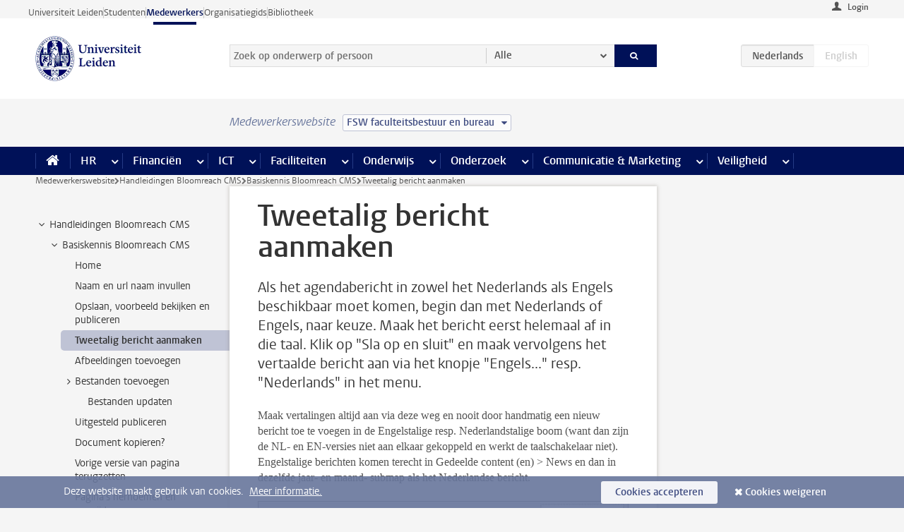

--- FILE ---
content_type: text/html;charset=UTF-8
request_url: https://www.medewerkers.universiteitleiden.nl/vr/hippo-cms-handleidingen/basiskennis-hippo-cms/tweetalig-bericht-aanmaken?cf=sociale-wetenschappen&cd=fsw-bestuur-bureau
body_size: 19612
content:



<!DOCTYPE html>
<html lang="nl"  data-version="1.217.00" >
<head>









<!-- standard page html head -->

<meta charset="utf-8">
<meta name="viewport" content="width=device-width, initial-scale=1">
<meta http-equiv="X-UA-Compatible" content="IE=edge">


    <title>Tweetalig bericht aanmaken - Universiteit Leiden</title>

        <link rel="canonical" href="https://www.medewerkers.universiteitleiden.nl/vr/hippo-cms-handleidingen/basiskennis-hippo-cms/tweetalig-bericht-aanmaken"/>


    <meta name="contentsource" content="hippocms" />

        <meta name="description" content="Als het agendabericht in zowel het Nederlands als Engels beschikbaar moet komen, begin dan met Nederlands of Engels, naar keuze. Maak het bericht eerst helemaal af in die taal. Klik op &quot;Sla op en sluit&quot; en maak vervolgens het vertaalde bericht aan via het knopje &quot;Engels...&quot; resp. &quot;Nederlands&quot; in het&amp;hellip;"/>

<meta name="application-name" content="search"
data-content-type="vrcontentpage"
data-content-category="general"
data-protected="false"
data-language="nl"
data-last-modified-date="2020-01-03"
data-publication-date="2020-01-14"
data-uuid="28246b1b-eb40-4a74-bda5-f54f4c653c64"
data-website="staffmember-site"
/>
<!-- Favicon and CSS -->
<link rel='shortcut icon' href="/design-1.0/assets/icons/favicon.ico?cf=sociale-wetenschappen&amp;cd=fsw-bestuur-bureau"/>
<link rel="stylesheet" href="/design-1.0/css/ul2staff/screen.css?cf=sociale-wetenschappen&amp;amp;cd=fsw-bestuur-bureau?v=1.217.00"/>




<script>
  window.dataLayer = window.dataLayer || [];
  dataLayer.push ( {
    event: 'Custom dimensions', customDimensionData: {
      cookiesAccepted: 'false'
    },
    user: {
      internalTraffic: 'false',
    }
  });
</script>



    <!-- Global site tag (gtag.js) - Google Analytics -->
<script async src="https://www.googletagmanager.com/gtag/js?id=G-RZX9QQDBQS"></script>
<script>
  window.dataLayer = window.dataLayer || [];

  function gtag () {
    dataLayer.push(arguments);
  }

  gtag('js', new Date());
  gtag('config', 'G-RZX9QQDBQS');
</script>

    <!-- this line enables the loading of asynchronous components (together with the headContributions at the bottom) -->
    <!-- Header Scripts -->
</head>



<body class="intern staff small" data-ajax-class='{"logged-in":"/ajaxloggedincheck?cf=sociale-wetenschappen&amp;cd=fsw-bestuur-bureau", "unlocked":"/ajaxlockcheck?cf=sociale-wetenschappen&amp;cd=fsw-bestuur-bureau"}'>

<!-- To enable JS-based styles: -->
<script> document.body.className += ' js'; </script>
<div class="skiplinks">
    <a href="#content" class="skiplink">Ga direct naar de inhoud</a>
</div>




<div class="header-container">
<div class="top-nav-section">
<nav class="top-nav wrapper js_mobile-fit-menu-items" data-show-text="toon alle" data-hide-text="verberg" data-items-text="menu onderdelen">
<ul id="sites-menu">
<li>
<a class=" track-event"
href="https://www.universiteitleiden.nl/"
data-event-category="external-site"
data-event-label="Topmenu staffmember-site"
>Universiteit Leiden</a>
</li>
<li>
<a class=" track-event"
href="https://www.student.universiteitleiden.nl/"
data-event-category="student-site"
data-event-label="Topmenu staffmember-site"
>Studenten</a>
</li>
<li>
<a class="active track-event"
href="/?cf=sociale-wetenschappen&cd=fsw-bestuur-bureau"
data-event-category="staffmember-site"
data-event-label="Topmenu staffmember-site"
>Medewerkers</a>
</li>
<li>
<a class=" track-event"
href="https://www.organisatiegids.universiteitleiden.nl/"
data-event-category="org-site"
data-event-label="Topmenu staffmember-site"
>Organisatiegids</a>
</li>
<li>
<a class=" track-event"
href="https://www.bibliotheek.universiteitleiden.nl/"
data-event-category="library-site"
data-event-label="Topmenu staffmember-site"
>Bibliotheek</a>
</li>
</ul>
</nav>
</div>    <header id="header-main" class="wrapper">



<div class="user">

        <form action="/vr/hippo-cms-handleidingen/basiskennis-hippo-cms/tweetalig-bericht-aanmaken?_hn:type=action&amp;_hn:ref=r39_r2_r1&amp;cf=sociale-wetenschappen&amp;cd=fsw-bestuur-bureau" id="login" method="post">
            <input type="hidden" name="action" value="login">
            <fieldset>
                <button type="submit" class="track-event" data-event-category="login"
                        data-event-action="click">Login</button>
            </fieldset>
        </form>
</div>
        <h1 class="logo">
            <a href="/?cf=sociale-wetenschappen&amp;cd=fsw-bestuur-bureau">
                <img width="151" height="64" src="/design-1.0/assets/images/zegel.png?cf=sociale-wetenschappen&amp;cd=fsw-bestuur-bureau" alt="Universiteit Leiden"/>
            </a>
        </h1>
<!-- Standard page searchbox -->
<form id="search" method="get" action="searchresults-main">
<input type="hidden" name="website" value="staffmember-site"/>
<fieldset>
<legend>Zoek op onderwerp of persoon en selecteer categorie</legend>
<label for="search-field">Zoekterm</label>
<input id="search-field" type="search" name="q" data-suggest="https://www.medewerkers.universiteitleiden.nl/async/searchsuggestions?cf=sociale-wetenschappen&amp;cd=fsw-bestuur-bureau"
data-wait="100" data-threshold="3"
value="" placeholder="Zoek op onderwerp of persoon"/>
<ul class="options">
<li>
<a href="/zoeken?cf=sociale-wetenschappen&amp;cd=fsw-bestuur-bureau" data-hidden='' data-hint="Zoek op onderwerp of persoon">
Alle </a>
</li>
<li>
<a href="/zoeken?cf=sociale-wetenschappen&amp;cd=fsw-bestuur-bureau" data-hidden='{"content-category":"staffmember"}' data-hint="Zoek op&nbsp;personen">
Personen
</a>
</li>
<li>
<a href="/zoeken?cf=sociale-wetenschappen&amp;cd=fsw-bestuur-bureau" data-hidden='{"content-category":"announcement"}' data-hint="Zoek op&nbsp;mededelingen">
Mededelingen
</a>
</li>
<li>
<a href="/zoeken?cf=sociale-wetenschappen&amp;cd=fsw-bestuur-bureau" data-hidden='{"content-category":"news"}' data-hint="Zoek op&nbsp;nieuws">
Nieuws
</a>
</li>
<li>
<a href="/zoeken?cf=sociale-wetenschappen&amp;cd=fsw-bestuur-bureau" data-hidden='{"content-category":"event"}' data-hint="Zoek op&nbsp;agenda">
Agenda
</a>
</li>
<li>
<a href="/zoeken?cf=sociale-wetenschappen&amp;cd=fsw-bestuur-bureau" data-hidden='{"content-category":"researchfunding"}' data-hint="Zoek op&nbsp;onderzoeksfinanciering">
Onderzoeksfinanciering
</a>
</li>
<li>
<a href="/zoeken?cf=sociale-wetenschappen&amp;cd=fsw-bestuur-bureau" data-hidden='{"content-category":"location"}' data-hint="Zoek op&nbsp;locaties">
Locaties
</a>
</li>
<li>
<a href="/zoeken?cf=sociale-wetenschappen&amp;cd=fsw-bestuur-bureau" data-hidden='{"content-category":"course"}' data-hint="Zoek op&nbsp;cursussen">
Cursussen
</a>
</li>
<li>
<a href="/zoeken?cf=sociale-wetenschappen&amp;cd=fsw-bestuur-bureau" data-hidden='{"content-category":"vacancy"}' data-hint="Zoek op&nbsp;vacatures">
Vacatures
</a>
</li>
<li>
<a href="/zoeken?cf=sociale-wetenschappen&amp;cd=fsw-bestuur-bureau" data-hidden='{"content-category":"general"}' data-hint="Zoek op&nbsp;onderwerp">
Onderwerp
</a>
</li>
<li>
<a href="/zoeken?cf=sociale-wetenschappen&amp;cd=fsw-bestuur-bureau" data-hidden='{"keywords":"true"}' data-hint="Zoek op&nbsp;trefwoorden">
Trefwoorden
</a>
</li>
</ul>
<button class="submit" type="submit">
<span>Zoeken</span>
</button>
</fieldset>
</form><div class="language-btn-group">
<span class="btn active">
<abbr title="Nederlands">nl</abbr>
</span>
<span class="btn dimmed">
<abbr title="English">en</abbr>
</span>
</div>    </header>
</div>

<div>



<div class="mega-menu">





<div class="context-picker">
    <div class="wrapper">
        <div class="context-picker__items">
            <span class="context-picker__site-name">Medewerkerswebsite</span>
            <a href="#filter">
                <span>
                        FSW faculteitsbestuur en bureau
                </span>
            </a>
        </div>
    </div>
</div>

    <nav aria-label="mega menu" id="mega-menu" class="main-nav mega-menu js-disclosure-nav allow-hover-expanding" data-hamburger-destination="mega-menu"
         data-nav-label="Menu">
        <ul class="main-nav__list wrapper">
            <li class="main-nav__item" data-menu-style="mega-menu">
                <a class="home js-disclosure-nav__main-link" href="/?cf=sociale-wetenschappen&amp;cd=fsw-bestuur-bureau"><span>Home</span></a>
            </li>



        <li class="main-nav__item" data-menu-style="mega-menu">


            <a href="/po?cf=sociale-wetenschappen&amp;cd=fsw-bestuur-bureau" class="js-disclosure-nav__main-link">HR</a>

            <button
                    class="more-menu-items"
                    type="button"
                    aria-expanded
                    aria-haspopup="menu"
                    aria-controls="hr-pages"
            >
                <span class="visually-hidden">meer HR pagina’s</span>
            </button>



            <ul class="mega-menu__list mega-menu__list--left mega-menu__list--three-column" id="hr-pages">
                    <li class="mega-menu__item">


            <a href="/po/arbeidsvoorwaarden-salaris-en-vergoedingen?cf=sociale-wetenschappen&amp;cd=fsw-bestuur-bureau" >Arbeidsvoorwaarden</a>

                        <ul>
                                <li class="mega-menu__item mega-menu__item--lvl2">


            <a href="/po/arbeidsvoorwaarden-salaris-en-vergoedingen/salaris?cf=sociale-wetenschappen&amp;cd=fsw-bestuur-bureau" >Salaris</a>

                                </li>
                                <li class="mega-menu__item mega-menu__item--lvl2">


            <a href="/po/arbeidsvoorwaarden-salaris-en-vergoedingen/werktijden/werktijden?cf=sociale-wetenschappen&amp;cd=fsw-bestuur-bureau" >Werktijden</a>

                                </li>
                                <li class="mega-menu__item mega-menu__item--lvl2">


            <a href="/po/arbeidsvoorwaarden-salaris-en-vergoedingen/dienstreizen?cf=sociale-wetenschappen&amp;cd=fsw-bestuur-bureau" >Dienstreizen</a>

                                </li>
                                <li class="mega-menu__item mega-menu__item--lvl2">


            <a href="/po/arbeidsvoorwaarden-salaris-en-vergoedingen/vergoedingen-en-declaraties?cf=sociale-wetenschappen&amp;cd=fsw-bestuur-bureau" >Vergoedingen en declaraties</a>

                                </li>
                                <li class="mega-menu__item mega-menu__item--lvl2">


            <a href="/po/arbeidsvoorwaarden-salaris-en-vergoedingen/arbeidsvoorwaarden/cao?cf=sociale-wetenschappen&amp;cd=fsw-bestuur-bureau" >CAO</a>

                                </li>
                                <li class="mega-menu__item mega-menu__item--lvl2">


            <a href="/po/arbeidsvoorwaarden-salaris-en-vergoedingen/keuzemodel-arbeidsvoorwaarden/keuzemodel-arbeidsvoorwaarden?cf=sociale-wetenschappen&amp;cd=fsw-bestuur-bureau" >Keuzemodel arbeidsvoorwaarden</a>

                                </li>
                                <li class="mega-menu__item mega-menu__item--lvl2">


            <a href="/po/arbeidsvoorwaarden-salaris-en-vergoedingen/verlof/vakantie?cf=sociale-wetenschappen&amp;cd=fsw-bestuur-bureau" >Verlof</a>

                                </li>
                        </ul>
                    </li>
                    <li class="mega-menu__item">


            <a href="/po/nieuwe-medewerker?cf=sociale-wetenschappen&amp;cd=fsw-bestuur-bureau" >Nieuwe medewerker</a>

                        <ul>
                                <li class="mega-menu__item mega-menu__item--lvl2">


            <a href="/po/nieuwe-medewerker/arbeidsvoorwaarden/overzicht-arbeidsvoorwaarden?cf=sociale-wetenschappen&amp;cd=fsw-bestuur-bureau" >Arbeidsvoorwaarden</a>

                                </li>
                                <li class="mega-menu__item mega-menu__item--lvl2">


            <a href="/po/nieuwe-medewerker/registratie-en-contract?cf=sociale-wetenschappen&amp;cd=fsw-bestuur-bureau" >Registratie en contract</a>

                                </li>
                                <li class="mega-menu__item mega-menu__item--lvl2">


            <a href="/po/international-staff/service-centre-international-staff/service-centre-international-staff?cf=sociale-wetenschappen&amp;cd=fsw-bestuur-bureau" >International staff</a>

                                </li>
                                <li class="mega-menu__item mega-menu__item--lvl2">


            <a href="/po/nieuwe-medewerker/praktische-zaken/introductiedag-nieuwe-medewerkers?cf=sociale-wetenschappen&amp;cd=fsw-bestuur-bureau" >Praktische zaken</a>

                                </li>
                        </ul>
                    </li>
                    <li class="mega-menu__item">


            <a href="/po/gezondheid?cf=sociale-wetenschappen&amp;cd=fsw-bestuur-bureau" >Gezondheid</a>

                        <ul>
                                <li class="mega-menu__item mega-menu__item--lvl2">


            <a href="/po/gezondheid/ziek?cf=sociale-wetenschappen&amp;cd=fsw-bestuur-bureau" >Ziek</a>

                                </li>
                                <li class="mega-menu__item mega-menu__item--lvl2">


            <a href="/po/gezondheid/zwangerschap?cf=sociale-wetenschappen&amp;cd=fsw-bestuur-bureau" >Zwangerschap</a>

                                </li>
                                <li class="mega-menu__item mega-menu__item--lvl2">


            <a href="/po/gezondheid/functiebeperking?cf=sociale-wetenschappen&amp;cd=fsw-bestuur-bureau" >Functiebeperking</a>

                                </li>
                                <li class="mega-menu__item mega-menu__item--lvl2">


            <a href="/po/gezondheid/bedrijfsarts?cf=sociale-wetenschappen&amp;cd=fsw-bestuur-bureau" >Bedrijfsarts</a>

                                </li>
                                <li class="mega-menu__item mega-menu__item--lvl2">


            <a href="/po/gezondheid/mentale-fitheid?cf=sociale-wetenschappen&amp;cd=fsw-bestuur-bureau" >Mentale fitheid</a>

                                </li>
                                <li class="mega-menu__item mega-menu__item--lvl2">


            <a href="/po/gezondheid/werkdruk?cf=sociale-wetenschappen&amp;cd=fsw-bestuur-bureau" >Werkdruk</a>

                                </li>
                                <li class="mega-menu__item mega-menu__item--lvl2">


            <a href="/po/gezondheid/leiden-healty-university?cf=sociale-wetenschappen&amp;cd=fsw-bestuur-bureau" >Leiden Healthy University</a>

                                </li>
                        </ul>
                    </li>
                    <li class="mega-menu__item">


            <a href="/po/hulp-ondersteuning-en-klachten?cf=sociale-wetenschappen&amp;cd=fsw-bestuur-bureau" >Hulp, ondersteuning en klachten</a>

                        <ul>
                                <li class="mega-menu__item mega-menu__item--lvl2">


            <a href="/veiligheid/begeleiding-en-advies-bij-problemen-op-het-werk?cf=sociale-wetenschappen&amp;cd=fsw-bestuur-bureau" >Begeleiding en advies bij klachten</a>

                                </li>
                                <li class="mega-menu__item mega-menu__item--lvl2">


            <a href="/po/hulp-ondersteuning-en-klachten/contact/pssc-servicepunt?cf=sociale-wetenschappen&amp;cd=fsw-bestuur-bureau" >Contact</a>

                                </li>
                                <li class="mega-menu__item mega-menu__item--lvl2">


            <a href="/po/hulp-ondersteuning-en-klachten/contact/pssc-servicepunt?cf=sociale-wetenschappen&amp;cd=fsw-bestuur-bureau" >Servicepunt Personeel</a>

                                </li>
                                <li class="mega-menu__item mega-menu__item--lvl2">


            <a href="/po/hulp-ondersteuning-en-klachten/bas-insite?cf=sociale-wetenschappen&amp;cd=fsw-bestuur-bureau" >BAS InSite</a>

                                </li>
                        </ul>
                    </li>
                    <li class="mega-menu__item">


            <a href="/po/international-staff?cf=sociale-wetenschappen&amp;cd=fsw-bestuur-bureau" >International Staff</a>

                        <ul>
                                <li class="mega-menu__item mega-menu__item--lvl2">


            <a href="/po/international-staff/getting-around/getting-around?cf=sociale-wetenschappen&amp;cd=fsw-bestuur-bureau" >Getting around</a>

                                </li>
                                <li class="mega-menu__item mega-menu__item--lvl2">


            <a href="/po/international-staff/housing/university-accommodation?cf=sociale-wetenschappen&amp;cd=fsw-bestuur-bureau" >Housing</a>

                                </li>
                                <li class="mega-menu__item mega-menu__item--lvl2">


            <a href="/po/international-staff/immigration-and-formalities/immigration-and-formalities?cf=sociale-wetenschappen&amp;cd=fsw-bestuur-bureau" >Immigration and formalities</a>

                                </li>
                                <li class="mega-menu__item mega-menu__item--lvl2">


            <a href="/po/international-staff/insurances/health-insurance?cf=sociale-wetenschappen&amp;cd=fsw-bestuur-bureau" >Insurances</a>

                                </li>
                                <li class="mega-menu__item mega-menu__item--lvl2">


            <a href="/po/international-staff/service-centre-international-staff/service-centre-international-staff?cf=sociale-wetenschappen&amp;cd=fsw-bestuur-bureau" >Service Centre International Staff</a>

                                </li>
                                <li class="mega-menu__item mega-menu__item--lvl2">


            <a href="/po/international-staff/social-life-and-settling-in/social-life-and-settling-in?cf=sociale-wetenschappen&amp;cd=fsw-bestuur-bureau" >Social life and settling in</a>

                                </li>
                                <li class="mega-menu__item mega-menu__item--lvl2">


            <a href="/po/international-staff/taxes-and-social-security/taxes-and-social-security?cf=sociale-wetenschappen&amp;cd=fsw-bestuur-bureau" >Taxes and social security</a>

                                </li>
                                <li class="mega-menu__item mega-menu__item--lvl2">


            <a href="/po/international-staff/frequently-asked-questions/frequently-asked-questions?cf=sociale-wetenschappen&amp;cd=fsw-bestuur-bureau" >Frequently asked questions</a>

                                </li>
                        </ul>
                    </li>
                    <li class="mega-menu__item">


            <a href="/po/leren-en-ontwikkelen?cf=sociale-wetenschappen&amp;cd=fsw-bestuur-bureau" >Leren en ontwikkelen</a>

                        <ul>
                                <li class="mega-menu__item mega-menu__item--lvl2">


            <a href="/po/opleidingen-en-loopbaan/opleidingen/aanbod?cf=sociale-wetenschappen&amp;cd=fsw-bestuur-bureau" >Opleidingen</a>

                                </li>
                                <li class="mega-menu__item mega-menu__item--lvl2">


            <a href="/po/leren-en-ontwikkelen/coaching?cf=sociale-wetenschappen&amp;cd=fsw-bestuur-bureau" >Coaching</a>

                                </li>
                                <li class="mega-menu__item mega-menu__item--lvl2">


            <a href="/po/opleidingen-en-loopbaan/docentontwikkeling?cf=sociale-wetenschappen&amp;cd=fsw-bestuur-bureau" >Docentontwikkeling</a>

                                </li>
                                <li class="mega-menu__item mega-menu__item--lvl2">


            <a href="/po/opleidingen-en-loopbaan/promovendi-en-postdocs/promovendi?cf=sociale-wetenschappen&amp;cd=fsw-bestuur-bureau" >Promovendi en postdocs</a>

                                </li>
                        </ul>
                    </li>
                    <li class="mega-menu__item">


            <a href="/po/personeelsbeleid-en-gedragscodes?cf=sociale-wetenschappen&amp;cd=fsw-bestuur-bureau" >Personeelsbeleid</a>

                        <ul>
                                <li class="mega-menu__item mega-menu__item--lvl2">


            <a href="/po/personeelsbeleid-en-gedragscodes/diversiteit-en-inclusiviteit/werken-in-een-diverse-omgeving?cf=sociale-wetenschappen&amp;cd=fsw-bestuur-bureau" >Diversiteit en inclusiviteit</a>

                                </li>
                                <li class="mega-menu__item mega-menu__item--lvl2">


            <a href="/po/personeelsbeleid-en-gedragscodes/gedragscodes/gedragscode-integriteit?cf=sociale-wetenschappen&amp;cd=fsw-bestuur-bureau" >Gedragscodes</a>

                                </li>
                                <li class="mega-menu__item mega-menu__item--lvl2">


            <a href="/po/personeelsbeleid-en-gedragscodes/hr-beleid/universitair-personeelsbeleid?cf=sociale-wetenschappen&amp;cd=fsw-bestuur-bureau" >HR beleid</a>

                                </li>
                                <li class="mega-menu__item mega-menu__item--lvl2">


            <a href="/po/personeelsbeleid-en-gedragscodes/werving-aanstelling-en-inhuur?cf=sociale-wetenschappen&amp;cd=fsw-bestuur-bureau" >Werving en selectie</a>

                                </li>
                                <li class="mega-menu__item mega-menu__item--lvl2">


            <a href="/po/grow?cf=sociale-wetenschappen&amp;cd=fsw-bestuur-bureau" >GROW</a>

                                </li>
                                <li class="mega-menu__item mega-menu__item--lvl2">


            <a href="https://www.universiteitleiden.nl/dossiers/leiderschap" >Leiderschap</a>

                                </li>
                        </ul>
                    </li>
                    <li class="mega-menu__item">


            <a href="/po/sociale-veiligheid?cf=sociale-wetenschappen&amp;cd=fsw-bestuur-bureau" >Sociale veiligheid</a>

                        <ul>
                                <li class="mega-menu__item mega-menu__item--lvl2">


            <a href="/po/sociale-veiligheid/vertrouwenspersonen/vertrouwelijk-advies-van-een-vertrouwenspersoon?cf=sociale-wetenschappen&amp;cd=fsw-bestuur-bureau" >Vertrouwenspersonen</a>

                                </li>
                                <li class="mega-menu__item mega-menu__item--lvl2">


            <a href="/po/sociale-veiligheid/commissies-voor-klachten-beroep-en-bezwaar?cf=sociale-wetenschappen&amp;cd=fsw-bestuur-bureau" >Commissies voor klachten, beroep en bezwaar</a>

                                </li>
                                <li class="mega-menu__item mega-menu__item--lvl2">


            <a href="/po/sociale-veiligheid/ombudsfunctionaris-medewerkers?cf=sociale-wetenschappen&amp;cd=fsw-bestuur-bureau" >Ombudsfunctionaris medewerkers</a>

                                </li>
                        </ul>
                    </li>
                    <li class="mega-menu__item">


            <a href="/po/sociale-zekerheid-en-verzekering?cf=sociale-wetenschappen&amp;cd=fsw-bestuur-bureau" >Sociale zekerheid en verzekering</a>

                        <ul>
                                <li class="mega-menu__item mega-menu__item--lvl2">


            <a href="/po/sociale-zekerheid-en-verzekering/andere-baan/andere-baan-of-einde-contract?cf=sociale-wetenschappen&amp;cd=fsw-bestuur-bureau" >Andere baan</a>

                                </li>
                                <li class="mega-menu__item mega-menu__item--lvl2">


            <a href="/po/sociale-zekerheid-en-verzekering/arbeidsongeschiktheid/uitkeringen-bij-arbeidsongeschiktheid?cf=sociale-wetenschappen&amp;cd=fsw-bestuur-bureau" >Arbeidsongeschiktheid</a>

                                </li>
                                <li class="mega-menu__item mega-menu__item--lvl2">


            <a href="/po/sociale-zekerheid-en-verzekering/collectieve-verzekeringen/zorgverzekering?cf=sociale-wetenschappen&amp;cd=fsw-bestuur-bureau" >Collectieve verzekeringen</a>

                                </li>
                                <li class="mega-menu__item mega-menu__item--lvl2">


            <a href="/po/sociale-zekerheid-en-verzekering/pensioen/pensioenopbouw-abp?cf=sociale-wetenschappen&amp;cd=fsw-bestuur-bureau" >Pensioen</a>

                                </li>
                                <li class="mega-menu__item mega-menu__item--lvl2">


            <a href="/po/sociale-zekerheid-en-verzekering/werkloosheid/uitkeringen-bij-werkloosheid?cf=sociale-wetenschappen&amp;cd=fsw-bestuur-bureau" >Werkloosheid</a>

                                </li>
                        </ul>
                    </li>
            </ul>
        </li>
        <li class="main-nav__item" data-menu-style="mega-menu">


            <a href="/financien--inkoop?cf=sociale-wetenschappen&amp;cd=fsw-bestuur-bureau" class="js-disclosure-nav__main-link">Financiën</a>

            <button
                    class="more-menu-items"
                    type="button"
                    aria-expanded
                    aria-haspopup="menu"
                    aria-controls="financi-n-pages"
            >
                <span class="visually-hidden">meer Financiën pagina’s</span>
            </button>



            <ul class="mega-menu__list mega-menu__list--left mega-menu__list--three-column" id="financi-n-pages">
                    <li class="mega-menu__item">


            <a href="/financien--inkoop/financieel-beleid?cf=sociale-wetenschappen&amp;cd=fsw-bestuur-bureau" >Financieel beleid</a>

                        <ul>
                                <li class="mega-menu__item mega-menu__item--lvl2">


            <a href="/financien--inkoop/financieel-beleid/audits?cf=sociale-wetenschappen&amp;cd=fsw-bestuur-bureau" >Audits</a>

                                </li>
                                <li class="mega-menu__item mega-menu__item--lvl2">


            <a href="/financien--inkoop/financieel-beleid/planning-en-controlcyclus/begroting?cf=sociale-wetenschappen&amp;cd=fsw-bestuur-bureau" >Financiële planning en controlcyclus</a>

                                </li>
                                <li class="mega-menu__item mega-menu__item--lvl2">


            <a href="/financien--inkoop/financieel-beleid/jaarplanning-kadernota-en-begroting/collegegelden?cf=sociale-wetenschappen&amp;cd=fsw-bestuur-bureau" >Financiën van de universiteit</a>

                                </li>
                                <li class="mega-menu__item mega-menu__item--lvl2">


            <a href="/protected/financien--inkoop/financieel-beleid/regelgeving-en-richtlijnen/handboek-financien?cf=sociale-wetenschappen&amp;cd=fsw-bestuur-bureau" >Regelgeving en richtlijnen</a>

                                </li>
                        </ul>
                    </li>
                    <li class="mega-menu__item">


            <a href="/financien--inkoop/financiele-dienstverlening?cf=sociale-wetenschappen&amp;cd=fsw-bestuur-bureau" >Financiele dienstverlening</a>

                        <ul>
                                <li class="mega-menu__item mega-menu__item--lvl2">


            <a href="/protected/financien--inkoop/financiele-dienstverlening/factuur-betalen?cf=sociale-wetenschappen&amp;cd=fsw-bestuur-bureau" >Factuur betalen</a>

                                </li>
                                <li class="mega-menu__item mega-menu__item--lvl2">


            <a href="/protected/financien--inkoop/financiele-dienstverlening/betalingen-zonder-factuur-per-bank-vvv-bon-of-contante-belastingvergoeding?cf=sociale-wetenschappen&amp;cd=fsw-bestuur-bureau" >Betaling zonder factuur</a>

                                </li>
                                <li class="mega-menu__item mega-menu__item--lvl2">


            <a href="/financien--inkoop/financiele-dienstverlening/uitbetaling-deelnemers-onderzoek?cf=sociale-wetenschappen&amp;cd=fsw-bestuur-bureau" >Uitbetaling deelnemers onderzoek</a>

                                </li>
                                <li class="mega-menu__item mega-menu__item--lvl2">


            <a href="/protected/financien--inkoop/financiele-dienstverlening/factuur-versturen-en-betalingen-ontvangen?cf=sociale-wetenschappen&amp;cd=fsw-bestuur-bureau" >Factuur versturen en betalingen ontvangen</a>

                                </li>
                                <li class="mega-menu__item mega-menu__item--lvl2">


            <a href="https://www.medewerkers.universiteitleiden.nl/protected/financien--inkoop/financiele-dienstverlening/congressen-en-seminars/congressen-en-seminars" >Congressen en seminars</a>

                                </li>
                        </ul>
                    </li>
                    <li class="mega-menu__item">


            <a href="/protected/financien--inkoop/inkopen-aanbesteden-en-bestellen?cf=sociale-wetenschappen&amp;cd=fsw-bestuur-bureau" >Inkopen, aanbesteden en bestellen</a>

                        <ul>
                                <li class="mega-menu__item mega-menu__item--lvl2">


            <a href="/protected/financien--inkoop/inkopen-aanbesteden-en-bestellen/inkopen-bij-de-universiteit/inkoopprocedures?cf=sociale-wetenschappen&amp;cd=fsw-bestuur-bureau" >Inkopen bij de universiteit</a>

                                </li>
                                <li class="mega-menu__item mega-menu__item--lvl2">


            <a href="/protected/financien--inkoop/inkopen-aanbesteden-en-bestellen/overzicht-raamcontracten/raamcontracten?cf=sociale-wetenschappen&amp;cd=fsw-bestuur-bureau" >Overzicht leveranciers</a>

                                </li>
                                <li class="mega-menu__item mega-menu__item--lvl2">


            <a href="/financien--inkoop/inkopen-aanbesteden-en-bestellen/serviceplein?cf=sociale-wetenschappen&amp;cd=fsw-bestuur-bureau" >Serviceplein</a>

                                </li>
                                <li class="mega-menu__item mega-menu__item--lvl2">


            <a href="/protected/financien--inkoop/inkopen-aanbesteden-en-bestellen?cf=sociale-wetenschappen&amp;cd=fsw-bestuur-bureau" >Vastgoed</a>

                                </li>
                                <li class="mega-menu__item mega-menu__item--lvl2">


            <a href="https://www.medewerkers.universiteitleiden.nl/protected/financien--inkoop/inkopen-aanbesteden-en-bestellen/wetenschappelijke-apparatuur/wetenschappelijke-apparatuur" >Wetenschappelijke apparatuur</a>

                                </li>
                        </ul>
                    </li>
                    <li class="mega-menu__item">


            <a href="/financien--inkoop/hulp-en-ondersteuning?cf=sociale-wetenschappen&amp;cd=fsw-bestuur-bureau" >Hulp en ondersteuning</a>

                        <ul>
                                <li class="mega-menu__item mega-menu__item--lvl2">


            <a href="/financien--inkoop/hulp-en-ondersteuning/afdeling-audit?cf=sociale-wetenschappen&amp;cd=fsw-bestuur-bureau" >Afdeling Audit</a>

                                </li>
                                <li class="mega-menu__item mega-menu__item--lvl2">


            <a href="/financien--inkoop/hulp-en-ondersteuning/directie-financien---centraal/directie-financien?cf=sociale-wetenschappen&amp;cd=fsw-bestuur-bureau" >Directie Financiën Centraal</a>

                                </li>
                                <li class="mega-menu__item mega-menu__item--lvl2">


            <a href="/protected/financien--inkoop/hulp-en-ondersteuning/financiele-afdelingen-decentraal/financiele-afdelingen---decentraal?cf=sociale-wetenschappen&amp;cd=fsw-bestuur-bureau" >Financiële afdelingen Decentraal</a>

                                </li>
                                <li class="mega-menu__item mega-menu__item--lvl2">


            <a href="https://www.medewerkers.universiteitleiden.nl/protected/financien--inkoop/hulp-en-ondersteuning/fssc-servicepunt/fssc-servicepunt" >Servicepunt Financieel</a>

                                </li>
                                <li class="mega-menu__item mega-menu__item--lvl2">


            <a href="/financien--inkoop/hulp-en-ondersteuning/universitaire-inkoop-leiden/universitaire-inkoop-leiden?cf=sociale-wetenschappen&amp;cd=fsw-bestuur-bureau" >Universitaire Inkoop Leiden</a>

                                </li>
                        </ul>
                    </li>
                    <li class="mega-menu__item">


            <a href="/financien--inkoop/projecten-2e-en-3e-geldstroom?cf=sociale-wetenschappen&amp;cd=fsw-bestuur-bureau" >Projecten tweede en derde geldstroom</a>

                        <ul>
                                <li class="mega-menu__item mega-menu__item--lvl2">


            <a href="/protected/financien--inkoop/projecten-2e-en-3e-geldstroom/financieel-projectbeheer/projectbeheer?cf=sociale-wetenschappen&amp;cd=fsw-bestuur-bureau" >Financieel projectbeheer</a>

                                </li>
                                <li class="mega-menu__item mega-menu__item--lvl2">


            <a href="https://www.medewerkers.universiteitleiden.nl/protected/financien--inkoop/projecten-2e-en-3e-geldstroom/werken-voor-derden/werken-voor-derden" >Werken voor derden</a>

                                </li>
                        </ul>
                    </li>
                    <li class="mega-menu__item">


            <a href="/financien--inkoop/vergoedingen-en-declaraties?cf=sociale-wetenschappen&amp;cd=fsw-bestuur-bureau" >Vergoedingen en declaraties</a>

                        <ul>
                                <li class="mega-menu__item mega-menu__item--lvl2">


            <a href="/po/arbeidsvoorwaarden-salaris-en-vergoedingen/vergoedingen-en-declaraties/declaraties?cf=sociale-wetenschappen&amp;cd=fsw-bestuur-bureau" >Declaraties</a>

                                </li>
                                <li class="mega-menu__item mega-menu__item--lvl2">


            <a href="/po/arbeidsvoorwaarden-salaris-en-vergoedingen/vergoedingen-en-declaraties/dienstreizen?cf=sociale-wetenschappen&amp;cd=fsw-bestuur-bureau" >Dienstreizen</a>

                                </li>
                                <li class="mega-menu__item mega-menu__item--lvl2">


            <a href="/po/arbeidsvoorwaarden-salaris-en-vergoedingen/vergoedingen-en-declaraties/incidentele-vergoedingen?cf=sociale-wetenschappen&amp;cd=fsw-bestuur-bureau" >Incidentele vergoedingen</a>

                                </li>
                                <li class="mega-menu__item mega-menu__item--lvl2">


            <a href="/po/arbeidsvoorwaarden-salaris-en-vergoedingen/vergoedingen-en-declaraties/verhuizen?cf=sociale-wetenschappen&amp;cd=fsw-bestuur-bureau" >Verhuizen</a>

                                </li>
                                <li class="mega-menu__item mega-menu__item--lvl2">


            <a href="/po/arbeidsvoorwaarden-salaris-en-vergoedingen/vergoedingen-en-declaraties/woon-werkverkeer?cf=sociale-wetenschappen&amp;cd=fsw-bestuur-bureau" >Woon-werkverkeer</a>

                                </li>
                        </ul>
                    </li>
            </ul>
        </li>
        <li class="main-nav__item" data-menu-style="mega-menu">


            <a href="/ict?cf=sociale-wetenschappen&amp;cd=fsw-bestuur-bureau" class="js-disclosure-nav__main-link">ICT</a>

            <button
                    class="more-menu-items"
                    type="button"
                    aria-expanded
                    aria-haspopup="menu"
                    aria-controls="ict-pages"
            >
                <span class="visually-hidden">meer ICT pagina’s</span>
            </button>



            <ul class="mega-menu__list mega-menu__list--left mega-menu__list--three-column" id="ict-pages">
                    <li class="mega-menu__item">


            <a href="/ict/e-mail?cf=sociale-wetenschappen&amp;cd=fsw-bestuur-bureau" >E-mail</a>

                        <ul>
                                <li class="mega-menu__item mega-menu__item--lvl2">


            <a href="/ict/e-mail/mail-en-agenda-synchroniseren?cf=sociale-wetenschappen&amp;cd=fsw-bestuur-bureau" >Mail en agenda synchroniseren</a>

                                </li>
                        </ul>
                    </li>
                    <li class="mega-menu__item">


            <a href="/ict/ict-werkplek?cf=sociale-wetenschappen&amp;cd=fsw-bestuur-bureau" >ICT-werkplek</a>

                        <ul>
                                <li class="mega-menu__item mega-menu__item--lvl2">


            <a href="/ict/ict-werkplek/hardware/computers-en-laptops?cf=sociale-wetenschappen&amp;cd=fsw-bestuur-bureau" >Hardware</a>

                                </li>
                                <li class="mega-menu__item mega-menu__item--lvl2">


            <a href="/ict/ict-werkplek/printen-en-kopieren/printen-en-kopieren?cf=sociale-wetenschappen&amp;cd=fsw-bestuur-bureau" >Printen en kopiëren</a>

                                </li>
                                <li class="mega-menu__item mega-menu__item--lvl2">


            <a href="/ict/ict-werkplek/software-en-samenwerkingstools?cf=sociale-wetenschappen&amp;cd=fsw-bestuur-bureau" >Software en online tools</a>

                                </li>
                                <li class="mega-menu__item mega-menu__item--lvl2">


            <a href="/ict/ict-werkplek/telefonie?cf=sociale-wetenschappen&amp;cd=fsw-bestuur-bureau" >Telefonie</a>

                                </li>
                                <li class="mega-menu__item mega-menu__item--lvl2">


            <a href="/ict/ict-werkplek/wifi/wifi-en-eduroam?cf=sociale-wetenschappen&amp;cd=fsw-bestuur-bureau" >Wifi</a>

                                </li>
                        </ul>
                    </li>
                    <li class="mega-menu__item">


            <a href="/ict/ulcn-account?cf=sociale-wetenschappen&amp;cd=fsw-bestuur-bureau" >ULCN-account</a>

                        <ul>
                                <li class="mega-menu__item mega-menu__item--lvl2">


            <a href="/ict/ulcn-account/wachtwoord-vergeten?cf=sociale-wetenschappen&amp;cd=fsw-bestuur-bureau" >Wachtwoord vergeten of wijzigen</a>

                                </li>
                                <li class="mega-menu__item mega-menu__item--lvl2">


            <a href="/ict/ulcn-account/gebruikersnaam?cf=sociale-wetenschappen&amp;cd=fsw-bestuur-bureau" >Gebruikersnaam</a>

                                </li>
                                <li class="mega-menu__item mega-menu__item--lvl2">


            <a href="/ict/ulcn-account/activeren-en-beheren?cf=sociale-wetenschappen&amp;cd=fsw-bestuur-bureau" >Activeren en beheren</a>

                                </li>
                                <li class="mega-menu__item mega-menu__item--lvl2">


            <a href="/ict/ulcn-account/aanvullende-authenticatie?cf=sociale-wetenschappen&amp;cd=fsw-bestuur-bureau" >Aanvullende authenticatie (MFA)</a>

                                </li>
                                <li class="mega-menu__item mega-menu__item--lvl2">


            <a href="/ict/ulcn-account/gastaccount-aanvragen?cf=sociale-wetenschappen&amp;cd=fsw-bestuur-bureau" >Gastaccount aanvragen</a>

                                </li>
                        </ul>
                    </li>
                    <li class="mega-menu__item">


            <a href="/ict/thuiswerken?cf=sociale-wetenschappen&amp;cd=fsw-bestuur-bureau" >Thuiswerken</a>

                        <ul>
                                <li class="mega-menu__item mega-menu__item--lvl2">


            <a href="/ict/thuiswerken/office-365-en-onedrive?cf=sociale-wetenschappen&amp;cd=fsw-bestuur-bureau" >Microsoft 365 en OneDrive</a>

                                </li>
                                <li class="mega-menu__item mega-menu__item--lvl2">


            <a href="/ict/thuiswerken/microsoft-teams?cf=sociale-wetenschappen&amp;cd=fsw-bestuur-bureau" >Microsoft Teams</a>

                                </li>
                                <li class="mega-menu__item mega-menu__item--lvl2">


            <a href="/ict/thuiswerken/remote-werkplek?cf=sociale-wetenschappen&amp;cd=fsw-bestuur-bureau" >Remote Werkplek</a>

                                </li>
                                <li class="mega-menu__item mega-menu__item--lvl2">


            <a href="/ict/thuiswerken/veilig-online-thuiswerken?cf=sociale-wetenschappen&amp;cd=fsw-bestuur-bureau" >Veilig online thuiswerken</a>

                                </li>
                        </ul>
                    </li>
                    <li class="mega-menu__item">


            <a href="/ict/hulp-en-ondersteuning?cf=sociale-wetenschappen&amp;cd=fsw-bestuur-bureau" >Hulp en ondersteuning</a>

                        <ul>
                                <li class="mega-menu__item mega-menu__item--lvl2">


            <a href="/ict/hulp-en-ondersteuning/aanvraagformulieren/aanvraagformulieren?cf=sociale-wetenschappen&amp;cd=fsw-bestuur-bureau" >Aanvraagformulieren</a>

                                </li>
                                <li class="mega-menu__item mega-menu__item--lvl2">


            <a href="/ict/hulp-en-ondersteuning/handleidingen?cf=sociale-wetenschappen&amp;cd=fsw-bestuur-bureau" >Handleidingen</a>

                                </li>
                                <li class="mega-menu__item mega-menu__item--lvl2">


            <a href="/ict/hulp-en-ondersteuning/helpdesks-en-contactpersonen/helpdesk-issc?cf=sociale-wetenschappen&amp;cd=fsw-bestuur-bureau" >Helpdesks en contactpersonen</a>

                                </li>
                                <li class="mega-menu__item mega-menu__item--lvl2">


            <a href="/ict/hulp-en-ondersteuning/onderhoud-en-storingen/onderhoud?cf=sociale-wetenschappen&amp;cd=fsw-bestuur-bureau" >Onderhoud en storingen</a>

                                </li>
                        </ul>
                    </li>
                    <li class="mega-menu__item">


            <a href="/ict/ict-en-onderzoek?cf=sociale-wetenschappen&amp;cd=fsw-bestuur-bureau" >ICT en onderzoek</a>

                        <ul>
                        </ul>
                    </li>
                    <li class="mega-menu__item">


            <a href="/onderwijs/ict-en-onderwijs?cf=sociale-wetenschappen&amp;cd=fsw-bestuur-bureau" >ICT en onderwijs: kijk onder Onderwijs</a>

                        <ul>
                        </ul>
                    </li>
            </ul>
        </li>
        <li class="main-nav__item" data-menu-style="mega-menu">


            <a href="/gebouwen-faciliteiten?cf=sociale-wetenschappen&amp;cd=fsw-bestuur-bureau" class="js-disclosure-nav__main-link">Faciliteiten</a>

            <button
                    class="more-menu-items"
                    type="button"
                    aria-expanded
                    aria-haspopup="menu"
                    aria-controls="faciliteiten-pages"
            >
                <span class="visually-hidden">meer Faciliteiten pagina’s</span>
            </button>



            <ul class="mega-menu__list mega-menu__list--left mega-menu__list--three-column" id="faciliteiten-pages">
                    <li class="mega-menu__item">


            <a href="/gebouwen-faciliteiten/werkplek/werkplek-op-kantoor?cf=sociale-wetenschappen&amp;cd=fsw-bestuur-bureau" >Werkplek</a>

                        <ul>
                                <li class="mega-menu__item mega-menu__item--lvl2">


            <a href="/gebouwen-faciliteiten/werkplek/werkplek-op-kantoor?cf=sociale-wetenschappen&amp;cd=fsw-bestuur-bureau" >Werkplek op kantoor</a>

                                </li>
                                <li class="mega-menu__item mega-menu__item--lvl2">


            <a href="/gebouwen-faciliteiten/werkplek/werkplek-reserveren?cf=sociale-wetenschappen&amp;cd=fsw-bestuur-bureau" >Werkplek reserveren</a>

                                </li>
                                <li class="mega-menu__item mega-menu__item--lvl2">


            <a href="/gebouwen-faciliteiten/werkplek/thuiswerkfaciliteiten-aanvragen?cf=sociale-wetenschappen&amp;cd=fsw-bestuur-bureau" >Thuiswerkfaciliteiten aanvragen</a>

                                </li>
                                <li class="mega-menu__item mega-menu__item--lvl2">


            <a href="/gebouwen-faciliteiten/werkplek/laboratoria/werken-in-een-lab?cf=sociale-wetenschappen&amp;cd=fsw-bestuur-bureau" >Laboratoria</a>

                                </li>
                                <li class="mega-menu__item mega-menu__item--lvl2">


            <a href="/gebouwen-faciliteiten/werkplek/milieubewust-werken?cf=sociale-wetenschappen&amp;cd=fsw-bestuur-bureau" >Milieubewust werken</a>

                                </li>
                        </ul>
                    </li>
                    <li class="mega-menu__item">


            <a href="/gebouwen-faciliteiten/faciliteiten?cf=sociale-wetenschappen&amp;cd=fsw-bestuur-bureau" >Faciliteiten</a>

                        <ul>
                                <li class="mega-menu__item mega-menu__item--lvl2">


            <a href="/gebouwen-faciliteiten/faciliteiten/parkeren?cf=sociale-wetenschappen&amp;cd=fsw-bestuur-bureau" >Parkeren</a>

                                </li>
                                <li class="mega-menu__item mega-menu__item--lvl2">


            <a href="/gebouwen-faciliteiten/faciliteiten/printen-kopieren-en-drukwerk?cf=sociale-wetenschappen&amp;cd=fsw-bestuur-bureau" >Printen, kopiëren en drukwerk</a>

                                </li>
                                <li class="mega-menu__item mega-menu__item--lvl2">


            <a href="/gebouwen-faciliteiten/faciliteiten/lu-card?cf=sociale-wetenschappen&amp;cd=fsw-bestuur-bureau" >LU-Card</a>

                                </li>
                                <li class="mega-menu__item mega-menu__item--lvl2">


            <a href="/gebouwen-faciliteiten/faciliteiten/post-en-transport?cf=sociale-wetenschappen&amp;cd=fsw-bestuur-bureau" >Post en transport</a>

                                </li>
                                <li class="mega-menu__item mega-menu__item--lvl2">


            <a href="/gebouwen-faciliteiten/faciliteiten/kolfruimte-en-stilteruimte?cf=sociale-wetenschappen&amp;cd=fsw-bestuur-bureau" >Kolfruimte en stilteruimte</a>

                                </li>
                                <li class="mega-menu__item mega-menu__item--lvl2">


            <a href="/gebouwen-faciliteiten/faciliteiten/fietsen?cf=sociale-wetenschappen&amp;cd=fsw-bestuur-bureau" >Fietsen</a>

                                </li>
                        </ul>
                    </li>
                    <li class="mega-menu__item">


            <a href="/gebouwen-faciliteiten/gebouwen?cf=sociale-wetenschappen&amp;cd=fsw-bestuur-bureau" >Gebouwen</a>

                        <ul>
                                <li class="mega-menu__item mega-menu__item--lvl2">


            <a href="/gebouwen-faciliteiten/gebouwen/zaal-reserveren?cf=sociale-wetenschappen&amp;cd=fsw-bestuur-bureau" >Zaal reserveren</a>

                                </li>
                                <li class="mega-menu__item mega-menu__item--lvl2">


            <a href="/gebouwen-faciliteiten/gebouwen/servicedesks-en-recepties?cf=sociale-wetenschappen&amp;cd=fsw-bestuur-bureau" >Servicedesks en recepties</a>

                                </li>
                                <li class="mega-menu__item mega-menu__item--lvl2">


            <a href="/gebouwen-faciliteiten/gebouwen/plattegronden-en-huisregels/huisregels?cf=sociale-wetenschappen&amp;cd=fsw-bestuur-bureau" >Plattegronden en huisregels</a>

                                </li>
                                <li class="mega-menu__item mega-menu__item--lvl2">


            <a href="/gebouwen-faciliteiten/gebouwen/beheer-en-onderhoud-gebouwen?cf=sociale-wetenschappen&amp;cd=fsw-bestuur-bureau" >Beheer en onderhoud gebouwen</a>

                                </li>
                                <li class="mega-menu__item mega-menu__item--lvl2">


            <a href="/gebouwen-faciliteiten/gebouwen/bouwprojecten?cf=sociale-wetenschappen&amp;cd=fsw-bestuur-bureau" >Bouwprojecten</a>

                                </li>
                        </ul>
                    </li>
                    <li class="mega-menu__item">


            <a href="/gebouwen-faciliteiten/hulp-en-ondersteuning?cf=sociale-wetenschappen&amp;cd=fsw-bestuur-bureau" >Hulp en ondersteuning</a>

                        <ul>
                                <li class="mega-menu__item mega-menu__item--lvl2">


            <a href="/gebouwen-faciliteiten/hulp-en-ondersteuning/helpdesks?cf=sociale-wetenschappen&amp;cd=fsw-bestuur-bureau" >Helpdesks</a>

                                </li>
                                <li class="mega-menu__item mega-menu__item--lvl2">


            <a href="/gebouwen-faciliteiten/hulp-en-ondersteuning/melden-incidenten-en-ongevallen?cf=sociale-wetenschappen&amp;cd=fsw-bestuur-bureau" >Melden incidenten en ongevallen</a>

                                </li>
                                <li class="mega-menu__item mega-menu__item--lvl2">


            <a href="/gebouwen-faciliteiten/hulp-en-ondersteuning/arbo--en-milieucoordinatoren/arbo--en-milieucoordinatoren?cf=sociale-wetenschappen&amp;cd=fsw-bestuur-bureau" >Arbo- en milieucoördinatoren</a>

                                </li>
                                <li class="mega-menu__item mega-menu__item--lvl2">


            <a href="/gebouwen-faciliteiten/hulp-en-ondersteuning/bhv-coordinatoren/bhv-coordinatoren?cf=sociale-wetenschappen&amp;cd=fsw-bestuur-bureau" >BHV-coördinatoren</a>

                                </li>
                        </ul>
                    </li>
                    <li class="mega-menu__item">


            <a href="/gebouwen-faciliteiten/catering-en-evenementen?cf=sociale-wetenschappen&amp;cd=fsw-bestuur-bureau" >Catering en evenementen</a>

                        <ul>
                                <li class="mega-menu__item mega-menu__item--lvl2">


            <a href="/gebouwen-faciliteiten/catering-en-evenementen/catering-bestellen?cf=sociale-wetenschappen&amp;cd=fsw-bestuur-bureau" >Catering bestellen</a>

                                </li>
                                <li class="mega-menu__item mega-menu__item--lvl2">


            <a href="/gebouwen-faciliteiten/catering-en-evenementen/evenement-organiseren?cf=sociale-wetenschappen&amp;cd=fsw-bestuur-bureau" >Evenement organiseren</a>

                                </li>
                                <li class="mega-menu__item mega-menu__item--lvl2">


            <a href="/gebouwen-faciliteiten/catering-en-evenementen/faculty-club?cf=sociale-wetenschappen&amp;cd=fsw-bestuur-bureau" >Faculty Club</a>

                                </li>
                                <li class="mega-menu__item mega-menu__item--lvl2">


            <a href="/gebouwen-faciliteiten/catering-en-evenementen/koffie--en-snoepautomaten?cf=sociale-wetenschappen&amp;cd=fsw-bestuur-bureau" >Koffie- en snoepautomaten</a>

                                </li>
                                <li class="mega-menu__item mega-menu__item--lvl2">


            <a href="/gebouwen-faciliteiten/catering-en-evenementen/restaurants-en-cafes?cf=sociale-wetenschappen&amp;cd=fsw-bestuur-bureau" >Restaurants en cafés</a>

                                </li>
                        </ul>
                    </li>
            </ul>
        </li>
        <li class="main-nav__item" data-menu-style="mega-menu">


            <a href="/onderwijs?cf=sociale-wetenschappen&amp;cd=fsw-bestuur-bureau" class="js-disclosure-nav__main-link">Onderwijs</a>

            <button
                    class="more-menu-items"
                    type="button"
                    aria-expanded
                    aria-haspopup="menu"
                    aria-controls="onderwijs-pages"
            >
                <span class="visually-hidden">meer Onderwijs pagina’s</span>
            </button>



            <ul class="mega-menu__list mega-menu__list--right mega-menu__list--three-column" id="onderwijs-pages">
                    <li class="mega-menu__item">


            <a href="/onderwijs/ict-en-onderwijs?cf=sociale-wetenschappen&amp;cd=fsw-bestuur-bureau" >ICT in het onderwijs</a>

                        <ul>
                                <li class="mega-menu__item mega-menu__item--lvl2">


            <a href="/onderwijs/ict-en-onderwijs/blended-learning/blended-learning?cf=sociale-wetenschappen&amp;cd=fsw-bestuur-bureau" >Blended learning</a>

                                </li>
                                <li class="mega-menu__item mega-menu__item--lvl2">


            <a href="/onderwijs/ict-en-onderwijs/ai-in-het-onderwijs?cf=sociale-wetenschappen&amp;cd=fsw-bestuur-bureau" >AI in het onderwijs</a>

                                </li>
                                <li class="mega-menu__item mega-menu__item--lvl2">


            <a href="/onderwijs/ict-en-onderwijs/digitale-tools?cf=sociale-wetenschappen&amp;cd=fsw-bestuur-bureau" >Digitale tools</a>

                                </li>
                                <li class="mega-menu__item mega-menu__item--lvl2">


            <a href="/onderwijs/ict-en-onderwijs/interactietools/interactietools?cf=sociale-wetenschappen&amp;cd=fsw-bestuur-bureau" >Interactietools</a>

                                </li>
                                <li class="mega-menu__item mega-menu__item--lvl2">


            <a href="/onderwijs/ict-en-onderwijs/college--en-computerzalen/av-voorzieningen-in-de-collegezaal?cf=sociale-wetenschappen&amp;cd=fsw-bestuur-bureau" >College- en computerzalen</a>

                                </li>
                                <li class="mega-menu__item mega-menu__item--lvl2">


            <a href="/onderwijs/ict-en-onderwijs/informatiesystemen/e-studiegids?cf=sociale-wetenschappen&amp;cd=fsw-bestuur-bureau" >Informatiesystemen</a>

                                </li>
                        </ul>
                    </li>
                    <li class="mega-menu__item">


            <a href="/onderwijs/onderwijskwaliteit?cf=sociale-wetenschappen&amp;cd=fsw-bestuur-bureau" >Onderwijskwaliteit</a>

                        <ul>
                                <li class="mega-menu__item mega-menu__item--lvl2">


            <a href="/onderwijs/onderwijskwaliteit/onderwijsevaluatie/onderwijsevaluatie?cf=sociale-wetenschappen&amp;cd=fsw-bestuur-bureau" >Onderwijsevaluatie</a>

                                </li>
                                <li class="mega-menu__item mega-menu__item--lvl2">


            <a href="/onderwijs/onderwijskwaliteit/opleidingscommissies/opleidingscommissies?cf=sociale-wetenschappen&amp;cd=fsw-bestuur-bureau" >Opleidingscommissies</a>

                                </li>
                                <li class="mega-menu__item mega-menu__item--lvl2">


            <a href="/onderwijs/onderwijskwaliteit/examencommissies/examencommissies?cf=sociale-wetenschappen&amp;cd=fsw-bestuur-bureau" >Examencommissies</a>

                                </li>
                                <li class="mega-menu__item mega-menu__item--lvl2">


            <a href="/onderwijs/onderwijskwaliteit/visitatie-en-accreditatie?cf=sociale-wetenschappen&amp;cd=fsw-bestuur-bureau" >Visitatie en accreditatie</a>

                                </li>
                        </ul>
                    </li>
                    <li class="mega-menu__item">


            <a href="/onderwijs/beleid-en-aanbod?cf=sociale-wetenschappen&amp;cd=fsw-bestuur-bureau" >Onderwijsbeleid</a>

                        <ul>
                                <li class="mega-menu__item mega-menu__item--lvl2">


            <a href="/onderwijs/onderwijsvisie?cf=sociale-wetenschappen&amp;cd=fsw-bestuur-bureau" >Onderwijsvisie</a>

                                </li>
                                <li class="mega-menu__item mega-menu__item--lvl2">


            <a href="/onderwijs/beleid-en-visie-op-onderwijs/onderwijsaanbod/bachelor--en-masteropleidingen?cf=sociale-wetenschappen&amp;cd=fsw-bestuur-bureau" >Onderwijsaanbod</a>

                                </li>
                                <li class="mega-menu__item mega-menu__item--lvl2">


            <a href="/onderwijs/beleid-en-visie-op-onderwijs/integriteit-en-fraude/plagiaat?cf=sociale-wetenschappen&amp;cd=fsw-bestuur-bureau" >Integriteit en fraude</a>

                                </li>
                                <li class="mega-menu__item mega-menu__item--lvl2">


            <a href="/onderwijs/beleid-en-visie-op-onderwijs/samenwerking-lde/samenwerking-lde?cf=sociale-wetenschappen&amp;cd=fsw-bestuur-bureau" >Samenwerking LDE</a>

                                </li>
                                <li class="mega-menu__item mega-menu__item--lvl2">


            <a href="/onderwijs/beleid-en-visie-op-onderwijs/studiesucces?cf=sociale-wetenschappen&amp;cd=fsw-bestuur-bureau" >Studiesucces</a>

                                </li>
                        </ul>
                    </li>
                    <li class="mega-menu__item">


            <a href="/onderwijs/hulp-en-ondersteuning?cf=sociale-wetenschappen&amp;cd=fsw-bestuur-bureau" >Hulp en ondersteuning</a>

                        <ul>
                                <li class="mega-menu__item mega-menu__item--lvl2">


            <a href="/onderwijs/hulp-en-ondersteuning/bibliotheek-en-onderwijs?cf=sociale-wetenschappen&amp;cd=fsw-bestuur-bureau" >Bibliotheek en onderwijs</a>

                                </li>
                                <li class="mega-menu__item mega-menu__item--lvl2">


            <a href="/onderwijs/hulp-en-ondersteuning/hulp-bij-ict/ict-en-onderwijscoordinatoren?cf=sociale-wetenschappen&amp;cd=fsw-bestuur-bureau" >Hulp bij ICT</a>

                                </li>
                                <li class="mega-menu__item mega-menu__item--lvl2">


            <a href="/onderwijs/hulp-en-ondersteuning/onderwijsondersteuning-en-az/onderwijsondersteunende-organisaties?cf=sociale-wetenschappen&amp;cd=fsw-bestuur-bureau" >Onderwijsondersteuning en AZ</a>

                                </li>
                                <li class="mega-menu__item mega-menu__item--lvl2">


            <a href="/onderwijs/hulp-en-ondersteuning/toegankelijk-onderwijs?cf=sociale-wetenschappen&amp;cd=fsw-bestuur-bureau" >Toegankelijk onderwijs</a>

                                </li>
                        </ul>
                    </li>
                    <li class="mega-menu__item">


            <a href="/onderwijs/cursus-voorbereiden-en-uitvoeren?cf=sociale-wetenschappen&amp;cd=fsw-bestuur-bureau" >Cursus voorbereiden en uitvoeren</a>

                        <ul>
                                <li class="mega-menu__item mega-menu__item--lvl2">


            <a href="https://www.bibliotheek.universiteitleiden.nl/docenten/collegeplanken" >Collegeplanken</a>

                                </li>
                                <li class="mega-menu__item mega-menu__item--lvl2">


            <a href="/onderwijs/cursus-voorbereiden-en-uitvoeren/lenen-van-audiovisuele-apparatuur/lenen-van-audiovisuele-apparatuur?cf=sociale-wetenschappen&amp;cd=fsw-bestuur-bureau" >Lenen van audiovisuele apparatuur</a>

                                </li>
                                <li class="mega-menu__item mega-menu__item--lvl2">


            <a href="/vr/remote-teaching?cf=sociale-wetenschappen&amp;cd=fsw-bestuur-bureau" >Online onderwijs</a>

                                </li>
                                <li class="mega-menu__item mega-menu__item--lvl2">


            <a href="/communicatie-en-marketing/richtlijnen-en-ondersteuning/presentatie-maken/tips-voor-een-goede-presentatie?cf=sociale-wetenschappen&amp;cd=fsw-bestuur-bureau" >Presentaties</a>

                                </li>
                                <li class="mega-menu__item mega-menu__item--lvl2">


            <a href="/onderwijs/cursus-voorbereiden-en-uitvoeren/procedures-en-formulieren/procedures-en-regelingen?cf=sociale-wetenschappen&amp;cd=fsw-bestuur-bureau" >Procedures en formulieren</a>

                                </li>
                                <li class="mega-menu__item mega-menu__item--lvl2">


            <a href="/onderwijs/cursus-voorbereiden-en-uitvoeren/toetsen-en-beoordelen/toetsen-en-beoordelen?cf=sociale-wetenschappen&amp;cd=fsw-bestuur-bureau" >Toetsen-en Beoordelen</a>

                                </li>
                                <li class="mega-menu__item mega-menu__item--lvl2">


            <a href="/onderwijs/cursus-voorbereiden-en-uitvoeren/zalen-reserveren?cf=sociale-wetenschappen&amp;cd=fsw-bestuur-bureau" >Zalen reserveren</a>

                                </li>
                        </ul>
                    </li>
                    <li class="mega-menu__item">


            <a href="/onderwijs/studentenwelzijn?cf=sociale-wetenschappen&amp;cd=fsw-bestuur-bureau" >Studentenwelzijn</a>

                        <ul>
                                <li class="mega-menu__item mega-menu__item--lvl2">


            <a href="/onderwijs/studentenwelzijn/verwijsmogelijkheden?cf=sociale-wetenschappen&amp;cd=fsw-bestuur-bureau" >Verwijsmogelijkheden</a>

                                </li>
                                <li class="mega-menu__item mega-menu__item--lvl2">


            <a href="/onderwijs/studentenwelzijn/hulp-bij-ongewenst-gedrag?cf=sociale-wetenschappen&amp;cd=fsw-bestuur-bureau" >Hulp bij ongewenst gedrag</a>

                                </li>
                                <li class="mega-menu__item mega-menu__item--lvl2">


            <a href="/onderwijs/studentenwelzijn/trainingen-en-workshops-voor-medewerkers?cf=sociale-wetenschappen&amp;cd=fsw-bestuur-bureau" >Trainingen en workshops voor medewerkers</a>

                                </li>
                                <li class="mega-menu__item mega-menu__item--lvl2">


            <a href="/onderwijs/studentenwelzijn/trainingen-en-workshops-voor-studenten?cf=sociale-wetenschappen&amp;cd=fsw-bestuur-bureau" >Trainingen en workshops voor studenten</a>

                                </li>
                                <li class="mega-menu__item mega-menu__item--lvl2">


            <a href="/onderwijs/studentenwelzijn/online-zelfhulp-voor-studenten?cf=sociale-wetenschappen&amp;cd=fsw-bestuur-bureau" >Online zelfhulp voor studenten</a>

                                </li>
                                <li class="mega-menu__item mega-menu__item--lvl2">


            <a href="/onderwijs/studentenwelzijn/breng-studenten-met-elkaar-in-contact?cf=sociale-wetenschappen&amp;cd=fsw-bestuur-bureau" >Breng studenten met elkaar in contact</a>

                                </li>
                                <li class="mega-menu__item mega-menu__item--lvl2">


            <a href="/onderwijs/studentenwelzijn/achtergrondinformatie-over-studentenwelzijn?cf=sociale-wetenschappen&amp;cd=fsw-bestuur-bureau" >Achtergrondinformatie over studentenwelzijn</a>

                                </li>
                        </ul>
                    </li>
                    <li class="mega-menu__item">


            <a href="/onderwijs/innovatie?cf=sociale-wetenschappen&amp;cd=fsw-bestuur-bureau" >Onderwijsinnovatie</a>

                        <ul>
                                <li class="mega-menu__item mega-menu__item--lvl2">


            <a href="/onderwijs/innovatie/beurzen-prijzen-en-subsidies/comeniusprogramma?cf=sociale-wetenschappen&amp;cd=fsw-bestuur-bureau" >Comeniusprogramma</a>

                                </li>
                                <li class="mega-menu__item mega-menu__item--lvl2">


            <a href="/po/leren-en-ontwikkelen/docentontwikkeling/teachers-academy?cf=sociale-wetenschappen&amp;cd=fsw-bestuur-bureau" >Teachers' Academy</a>

                                </li>
                        </ul>
                    </li>
                    <li class="mega-menu__item">


            <a href="/onderwijs/internationalisering?cf=sociale-wetenschappen&amp;cd=fsw-bestuur-bureau" >Internationalisering</a>

                        <ul>
                                <li class="mega-menu__item mega-menu__item--lvl2">


            <a href="/onderwijs/internationalisering/internationale-samenwerking/samenwerking-opzetten?cf=sociale-wetenschappen&amp;cd=fsw-bestuur-bureau" >Samenwerking opzetten</a>

                                </li>
                                <li class="mega-menu__item mega-menu__item--lvl2">


            <a href="/onderwijs/internationalisering/buitenlandverblijf/veiligheid?cf=sociale-wetenschappen&amp;cd=fsw-bestuur-bureau" >Veiligheid in het buitenland</a>

                                </li>
                                <li class="mega-menu__item mega-menu__item--lvl2">


            <a href="/onderwijs/internationalisering/buitenlandverblijf/voorbereid-op-reis?cf=sociale-wetenschappen&amp;cd=fsw-bestuur-bureau" >Voorbereid op reis</a>

                                </li>
                                <li class="mega-menu__item mega-menu__item--lvl2">


            <a href="/onderwijs/internationalisering/contact-internationalisering?cf=sociale-wetenschappen&amp;cd=fsw-bestuur-bureau" >Contact over internationalisering</a>

                                </li>
                        </ul>
                    </li>
                    <li class="mega-menu__item">


            <span >Organisatie onderwijsprogramma</span>

                        <ul>
                                <li class="mega-menu__item mega-menu__item--lvl2">


            <a href="/onderwijs/academische-jaarkalender?cf=sociale-wetenschappen&amp;cd=fsw-bestuur-bureau" >Academische jaarkalender</a>

                                </li>
                                <li class="mega-menu__item mega-menu__item--lvl2">


            <a href="/onderwijs/ict-en-onderwijs/informatiesystemen/e-studiegids?cf=sociale-wetenschappen&amp;cd=fsw-bestuur-bureau" >Studiegids</a>

                                </li>
                                <li class="mega-menu__item mega-menu__item--lvl2">


            <a href="/onderwijs/ict-en-onderwijs/informatiesystemen/roosters?cf=sociale-wetenschappen&amp;cd=fsw-bestuur-bureau" >Roosters</a>

                                </li>
                                <li class="mega-menu__item mega-menu__item--lvl2">


            <a href="/onderwijs/onderwijs-en-examenregeling?cf=sociale-wetenschappen&amp;cd=fsw-bestuur-bureau" >Onderwijs en Examenregeling</a>

                                </li>
                        </ul>
                    </li>
            </ul>
        </li>
        <li class="main-nav__item" data-menu-style="mega-menu">


            <a href="/onderzoek?cf=sociale-wetenschappen&amp;cd=fsw-bestuur-bureau" class="js-disclosure-nav__main-link">Onderzoek</a>

            <button
                    class="more-menu-items"
                    type="button"
                    aria-expanded
                    aria-haspopup="menu"
                    aria-controls="onderzoek-pages"
            >
                <span class="visually-hidden">meer Onderzoek pagina’s</span>
            </button>



            <ul class="mega-menu__list mega-menu__list--right mega-menu__list--three-column" id="onderzoek-pages">
                    <li class="mega-menu__item">


            <a href="/onderzoek/promoveren?cf=sociale-wetenschappen&amp;cd=fsw-bestuur-bureau" >Promoveren</a>

                        <ul>
                                <li class="mega-menu__item mega-menu__item--lvl2">


            <a href="/onderzoek/promoveren/toelating/toelating-promotietraject?cf=sociale-wetenschappen&amp;cd=fsw-bestuur-bureau" >Toelating</a>

                                </li>
                                <li class="mega-menu__item mega-menu__item--lvl2">


            <a href="/onderzoek/promoveren/promotietraject/promotietraject-volgen?cf=sociale-wetenschappen&amp;cd=fsw-bestuur-bureau" >Promotietraject</a>

                                </li>
                                <li class="mega-menu__item mega-menu__item--lvl2">


            <a href="/onderzoek/promoveren/afronding-en-ceremonie?cf=sociale-wetenschappen&amp;cd=fsw-bestuur-bureau" >Afronding en ceremonie</a>

                                </li>
                                <li class="mega-menu__item mega-menu__item--lvl2">


            <a href="/onderzoek/promoveren/ondersteuning-en-community?cf=sociale-wetenschappen&amp;cd=fsw-bestuur-bureau" >Ondersteuning en community</a>

                                </li>
                                <li class="mega-menu__item mega-menu__item--lvl2">


            <a href="/onderzoek/promoveren/reglementen-en-richtlijnen?cf=sociale-wetenschappen&amp;cd=fsw-bestuur-bureau" >Reglementen en richtlijnen</a>

                                </li>
                        </ul>
                    </li>
                    <li class="mega-menu__item">


            <a href="/onderzoek/postdocs?cf=sociale-wetenschappen&amp;cd=fsw-bestuur-bureau" >Postdocs</a>

                        <ul>
                                <li class="mega-menu__item mega-menu__item--lvl2">


            <a href="/onderzoek/postdocs/postdoc-worden?cf=sociale-wetenschappen&amp;cd=fsw-bestuur-bureau" >Postdoc worden</a>

                                </li>
                                <li class="mega-menu__item mega-menu__item--lvl2">


            <a href="/onderzoek/postdocs/samenwerken-met-gerenommeerde-onderzoekers?cf=sociale-wetenschappen&amp;cd=fsw-bestuur-bureau" >Samenwerken met gerenommeerde onderzoekers</a>

                                </li>
                                <li class="mega-menu__item mega-menu__item--lvl2">


            <a href="/onderzoek/postdocs/opleidingen-coaching-en-loopbaanbegeleiding?cf=sociale-wetenschappen&amp;cd=fsw-bestuur-bureau" >Opleidingen, coaching en loopbaanbegeleiding</a>

                                </li>
                                <li class="mega-menu__item mega-menu__item--lvl2">


            <a href="/onderzoek/postdocs/onderwijs-geven?cf=sociale-wetenschappen&amp;cd=fsw-bestuur-bureau" >Onderwijs geven</a>

                                </li>
                                <li class="mega-menu__item mega-menu__item--lvl2">


            <a href="/onderzoek/postdocs/praktische-ondersteuning-voor-internationals?cf=sociale-wetenschappen&amp;cd=fsw-bestuur-bureau" >Praktische ondersteuning voor internationals</a>

                                </li>
                                <li class="mega-menu__item mega-menu__item--lvl2">


            <a href="/onderzoek/postdocs/vertrouwenspersonen-gezondheid-veiligheid?cf=sociale-wetenschappen&amp;cd=fsw-bestuur-bureau" >Vertrouwenspersonen, gezondheid, veiligheid</a>

                                </li>
                        </ul>
                    </li>
                    <li class="mega-menu__item">


            <a href="/onderzoek/beleid-en-visie?cf=sociale-wetenschappen&amp;cd=fsw-bestuur-bureau" >Beleid en visie</a>

                        <ul>
                                <li class="mega-menu__item mega-menu__item--lvl2">


            <a href="/onderzoek/beleid-en-visie/internationalisering-in-onderzoek/internationalisering-in-onderzoek?cf=sociale-wetenschappen&amp;cd=fsw-bestuur-bureau" >Internationalisering in onderzoek</a>

                                </li>
                                <li class="mega-menu__item mega-menu__item--lvl2">


            <a href="/onderzoek/beleid-en-visie/onderzoeksprogramma-data-science/onderzoeksprogramma-data-science?cf=sociale-wetenschappen&amp;cd=fsw-bestuur-bureau" >Onderzoeksprogramma data science</a>

                                </li>
                                <li class="mega-menu__item mega-menu__item--lvl2">


            <a href="/onderzoek/beleid-en-visie/samenwerking-leiden-delft-erasmus/samenwerking-leiden-delft-erasmus?cf=sociale-wetenschappen&amp;cd=fsw-bestuur-bureau" >Samenwerking Leiden-Delft-Erasmus</a>

                                </li>
                        </ul>
                    </li>
                    <li class="mega-menu__item">


            <a href="/onderzoek/externe-onderzoeksfinanciering?cf=sociale-wetenschappen&amp;cd=fsw-bestuur-bureau" >Externe onderzoeksfinanciering</a>

                        <ul>
                        </ul>
                    </li>
                    <li class="mega-menu__item">


            <a href="/onderzoek/hulp-en-ondersteuning?cf=sociale-wetenschappen&amp;cd=fsw-bestuur-bureau" >Onderzoeksondersteuning</a>

                        <ul>
                                <li class="mega-menu__item mega-menu__item--lvl2">


            <a href="/onderzoek/hulp-en-ondersteuning/research-support-portal?cf=sociale-wetenschappen&amp;cd=fsw-bestuur-bureau" >Research Support Portal</a>

                                </li>
                                <li class="mega-menu__item mega-menu__item--lvl2">


            <a href="/onderzoek/hulp-en-ondersteuning/research-support-network?cf=sociale-wetenschappen&amp;cd=fsw-bestuur-bureau" >Research Support Network</a>

                                </li>
                                <li class="mega-menu__item mega-menu__item--lvl2">


            <a href="/onderzoek/hulp-en-ondersteuning/research-project-management-pool?cf=sociale-wetenschappen&amp;cd=fsw-bestuur-bureau" >Research Project Management Pool</a>

                                </li>
                                <li class="mega-menu__item mega-menu__item--lvl2">


            <a href="/onderzoek/hulp-en-ondersteuning/vidatum?cf=sociale-wetenschappen&amp;cd=fsw-bestuur-bureau" >Vidatum</a>

                                </li>
                        </ul>
                    </li>
                    <li class="mega-menu__item">


            <a href="/onderzoek/ict-en-onderzoek?cf=sociale-wetenschappen&amp;cd=fsw-bestuur-bureau" >ICT en onderzoek</a>

                        <ul>
                                <li class="mega-menu__item mega-menu__item--lvl2">


            <a href="/onderzoek/ict-en-onderzoek/datamanagement?cf=sociale-wetenschappen&amp;cd=fsw-bestuur-bureau" >Datamanagement</a>

                                </li>
                                <li class="mega-menu__item mega-menu__item--lvl2">


            <a href="/onderzoek/ict-en-onderzoek/qualtrics?cf=sociale-wetenschappen&amp;cd=fsw-bestuur-bureau" >Qualtrics</a>

                                </li>
                                <li class="mega-menu__item mega-menu__item--lvl2">


            <a href="/onderzoek/ict-en-onderzoek/bestanden-delen?cf=sociale-wetenschappen&amp;cd=fsw-bestuur-bureau" >Bestanden delen</a>

                                </li>
                                <li class="mega-menu__item mega-menu__item--lvl2">


            <a href="/onderzoek/ict-en-onderzoek/publicatietools?cf=sociale-wetenschappen&amp;cd=fsw-bestuur-bureau" >Publicatietools</a>

                                </li>
                                <li class="mega-menu__item mega-menu__item--lvl2">


            <a href="/onderzoek/ict-en-onderzoek/onderzoek-vanuit-huis?cf=sociale-wetenschappen&amp;cd=fsw-bestuur-bureau" >Onderzoek vanuit huis</a>

                                </li>
                        </ul>
                    </li>
                    <li class="mega-menu__item">


            <a href="/onderzoek/impact?cf=sociale-wetenschappen&amp;cd=fsw-bestuur-bureau" >Impact</a>

                        <ul>
                                <li class="mega-menu__item mega-menu__item--lvl2">


            <a href="/onderzoek/impact/naar-meer-impact/stappenplan?cf=sociale-wetenschappen&amp;cd=fsw-bestuur-bureau" >Naar meer impact</a>

                                </li>
                        </ul>
                    </li>
                    <li class="mega-menu__item">


            <a href="/onderzoek/kwaliteit-en-integriteit?cf=sociale-wetenschappen&amp;cd=fsw-bestuur-bureau" >Kwaliteit en integriteit</a>

                        <ul>
                                <li class="mega-menu__item mega-menu__item--lvl2">


            <a href="/onderzoek/kwaliteit-en-integriteit/ethische-commissies/ethische-commissies?cf=sociale-wetenschappen&amp;cd=fsw-bestuur-bureau" >Ethische commissies</a>

                                </li>
                                <li class="mega-menu__item mega-menu__item--lvl2">


            <a href="/onderzoek/kwaliteit-en-integriteit/onderzoeksvisitaties/onderzoeksvisitaties?cf=sociale-wetenschappen&amp;cd=fsw-bestuur-bureau" >Onderzoeksvisitaties</a>

                                </li>
                                <li class="mega-menu__item mega-menu__item--lvl2">


            <a href="https://www.medewerkers.universiteitleiden.nl/protected/financien--inkoop/projecten-2e-en-3e-geldstroom" >Werken voor derden</a>

                                </li>
                                <li class="mega-menu__item mega-menu__item--lvl2">


            <a href="/onderzoek/kwaliteit-en-integriteit/wetenschappelijke-integriteit/wetenschappelijke-integriteit?cf=sociale-wetenschappen&amp;cd=fsw-bestuur-bureau" >Wetenschappelijke integriteit</a>

                                </li>
                        </ul>
                    </li>
                    <li class="mega-menu__item">


            <a href="/onderzoek/publiceren?cf=sociale-wetenschappen&amp;cd=fsw-bestuur-bureau" >Publiceren</a>

                        <ul>
                                <li class="mega-menu__item mega-menu__item--lvl2">


            <a href="/onderzoek/publiceren/auteursrecht/auteursrecht?cf=sociale-wetenschappen&amp;cd=fsw-bestuur-bureau" >Auteursrecht</a>

                                </li>
                                <li class="mega-menu__item mega-menu__item--lvl2">


            <a href="/onderzoek/publiceren/leiden-university-press/leiden-university-press?cf=sociale-wetenschappen&amp;cd=fsw-bestuur-bureau" >Leiden University Press</a>

                                </li>
                                <li class="mega-menu__item mega-menu__item--lvl2">


            <a href="/onderzoek/publiceren/scholarly-publications-en-lucris/lucris-en-scholarly-publications?cf=sociale-wetenschappen&amp;cd=fsw-bestuur-bureau" >Scholarly Publications en LUCRIS</a>

                                </li>
                                <li class="mega-menu__item mega-menu__item--lvl2">


            <a href="/onderzoek/publiceren/open-access?cf=sociale-wetenschappen&amp;cd=fsw-bestuur-bureau" >Open access</a>

                                </li>
                                <li class="mega-menu__item mega-menu__item--lvl2">


            <a href="/onderzoek/publiceren/orcid-id-en-doi/orcid-id-en-doi?cf=sociale-wetenschappen&amp;cd=fsw-bestuur-bureau" >ORCID iD en DOI</a>

                                </li>
                        </ul>
                    </li>
            </ul>
        </li>
        <li class="main-nav__item" data-menu-style="mega-menu">


            <a href="/communicatie-en-marketing?cf=sociale-wetenschappen&amp;cd=fsw-bestuur-bureau" class="js-disclosure-nav__main-link">Communicatie & Marketing</a>

            <button
                    class="more-menu-items"
                    type="button"
                    aria-expanded
                    aria-haspopup="menu"
                    aria-controls="communicatie-marketing-pages"
            >
                <span class="visually-hidden">meer Communicatie & Marketing pagina’s</span>
            </button>



            <ul class="mega-menu__list mega-menu__list--right mega-menu__list--three-column" id="communicatie-marketing-pages">
                    <li class="mega-menu__item">


            <a href="/communicatie-en-marketing/richtlijnen-en-ondersteuning?cf=sociale-wetenschappen&amp;cd=fsw-bestuur-bureau" >Richtlijnen en ondersteuning</a>

                        <ul>
                                <li class="mega-menu__item mega-menu__item--lvl2">


            <a href="/communicatie-en-marketing/richtlijnen-en-ondersteuning/huisstijl/huisstijl?cf=sociale-wetenschappen&amp;cd=fsw-bestuur-bureau" >Huisstijl</a>

                                </li>
                                <li class="mega-menu__item mega-menu__item--lvl2">


            <a href="/communicatie-en-marketing/richtlijnen-en-ondersteuning/schrijven-en-vertalen/schrijfwijzer?cf=sociale-wetenschappen&amp;cd=fsw-bestuur-bureau" >Schrijven en vertalen</a>

                                </li>
                                <li class="mega-menu__item mega-menu__item--lvl2">


            <a href="/communicatie-en-marketing/richtlijnen-en-ondersteuning/herkenbaar-beeldgebruik/basiselementen-huisstijl?cf=sociale-wetenschappen&amp;cd=fsw-bestuur-bureau" >Beeldgebruik</a>

                                </li>
                                <li class="mega-menu__item mega-menu__item--lvl2">


            <a href="/communicatie-en-marketing/richtlijnen-en-ondersteuning/presentatie-maken/corporate-presentaties?cf=sociale-wetenschappen&amp;cd=fsw-bestuur-bureau" >Presentatie maken</a>

                                </li>
                                <li class="mega-menu__item mega-menu__item--lvl2">


            <a href="/communicatie-en-marketing/richtlijnen-en-ondersteuning/website-en-webredactie/webredactie?cf=sociale-wetenschappen&amp;cd=fsw-bestuur-bureau" >Website en webredactie</a>

                                </li>
                                <li class="mega-menu__item mega-menu__item--lvl2">


            <a href="/communicatie-en-marketing/richtlijnen-en-ondersteuning/website-en-webredactie/online-profielpagina?cf=sociale-wetenschappen&amp;cd=fsw-bestuur-bureau" >Online profielpagina</a>

                                </li>
                                <li class="mega-menu__item mega-menu__item--lvl2">


            <a href="/communicatie-en-marketing/richtlijnen-en-ondersteuning/social-media/social-media?cf=sociale-wetenschappen&amp;cd=fsw-bestuur-bureau" >Social media</a>

                                </li>
                                <li class="mega-menu__item mega-menu__item--lvl2">


            <a href="/communicatie-en-marketing/richtlijnen-en-ondersteuning/evenementen?cf=sociale-wetenschappen&amp;cd=fsw-bestuur-bureau" >Congressen en evenementen</a>

                                </li>
                                <li class="mega-menu__item mega-menu__item--lvl2">


            <a href="/communicatie-en-marketing/richtlijnen-en-ondersteuning/contact/communicatieafdelingen?cf=sociale-wetenschappen&amp;cd=fsw-bestuur-bureau" >Contact</a>

                                </li>
                        </ul>
                    </li>
                    <li class="mega-menu__item">


            <a href="/communicatie-en-marketing/communicatie?cf=sociale-wetenschappen&amp;cd=fsw-bestuur-bureau" >Communicatie</a>

                        <ul>
                                <li class="mega-menu__item mega-menu__item--lvl2">


            <a href="/communicatie-en-marketing/communicatie/strategie/communicatiestrategie?cf=sociale-wetenschappen&amp;cd=fsw-bestuur-bureau" >Strategie</a>

                                </li>
                                <li class="mega-menu__item mega-menu__item--lvl2">


            <a href="/communicatie-en-marketing/communicatie/communicatiemiddelen/externe-communicatiemiddelen?cf=sociale-wetenschappen&amp;cd=fsw-bestuur-bureau" >Communicatiemiddelen</a>

                                </li>
                                <li class="mega-menu__item mega-menu__item--lvl2">


            <a href="/communicatie-en-marketing/communicatie/persvoorlichting/persvoorlichters?cf=sociale-wetenschappen&amp;cd=fsw-bestuur-bureau" >Persvoorlichting</a>

                                </li>
                                <li class="mega-menu__item mega-menu__item--lvl2">


            <a href="/communicatie-en-marketing/communicatie/wetenschapscommunicatie/onderzoek-in-de-publiciteit?cf=sociale-wetenschappen&amp;cd=fsw-bestuur-bureau" >Wetenschapscommunicatie</a>

                                </li>
                        </ul>
                    </li>
                    <li class="mega-menu__item">


            <a href="/communicatie-en-marketing/alumnirelaties-en-fondsenwerving?cf=sociale-wetenschappen&amp;cd=fsw-bestuur-bureau" >Alumnirelaties en fondsenwerving</a>

                        <ul>
                                <li class="mega-menu__item mega-menu__item--lvl2">


            <a href="/communicatie-en-marketing/alumnirelaties-en-fondsenwerving/alumnirelaties/alumnirelaties?cf=sociale-wetenschappen&amp;cd=fsw-bestuur-bureau" >Alumnirelaties</a>

                                </li>
                                <li class="mega-menu__item mega-menu__item--lvl2">


            <a href="/communicatie-en-marketing/alumnirelaties-en-fondsenwerving/alumnidatabase/alumnidatabase?cf=sociale-wetenschappen&amp;cd=fsw-bestuur-bureau" >Alumnidatabase</a>

                                </li>
                                <li class="mega-menu__item mega-menu__item--lvl2">


            <a href="/communicatie-en-marketing/alumnirelaties-en-fondsenwerving/fondsenwerving/fondsenwerving?cf=sociale-wetenschappen&amp;cd=fsw-bestuur-bureau" >Fondsenwerving</a>

                                </li>
                        </ul>
                    </li>
                    <li class="mega-menu__item">


            <a href="/communicatie-en-marketing/studentenwerving?cf=sociale-wetenschappen&amp;cd=fsw-bestuur-bureau" >Studentenwerving</a>

                        <ul>
                        </ul>
                    </li>
            </ul>
        </li>
        <li class="main-nav__item" data-menu-style="mega-menu">


            <a href="/veiligheid?cf=sociale-wetenschappen&amp;cd=fsw-bestuur-bureau" class="js-disclosure-nav__main-link">Veiligheid</a>

            <button
                    class="more-menu-items"
                    type="button"
                    aria-expanded
                    aria-haspopup="menu"
                    aria-controls="veiligheid-pages"
            >
                <span class="visually-hidden">meer Veiligheid pagina’s</span>
            </button>



            <ul class="mega-menu__list mega-menu__list--right mega-menu__list--three-column" id="veiligheid-pages">
                    <li class="mega-menu__item">


            <a href="/veiligheid/informatiebeveiliging-en-privacy?cf=sociale-wetenschappen&amp;cd=fsw-bestuur-bureau" >Informatiebeveiliging en privacy</a>

                        <ul>
                                <li class="mega-menu__item mega-menu__item--lvl2">


            <a href="/veiligheid/informatiebeveiliging-en-privacy/archiefbeheer?cf=sociale-wetenschappen&amp;cd=fsw-bestuur-bureau" >Archiefbeheer</a>

                                </li>
                                <li class="mega-menu__item mega-menu__item--lvl2">


            <a href="/protected/veiligheid/informatiebeveiliging-en-privacy/beleidsdocumenten?cf=sociale-wetenschappen&amp;cd=fsw-bestuur-bureau" >Beleidsdocumenten</a>

                                </li>
                                <li class="mega-menu__item mega-menu__item--lvl2">


            <a href="/veiligheid/informatiebeveiliging-en-privacy/privacy-en-avg?cf=sociale-wetenschappen&amp;cd=fsw-bestuur-bureau" >Privacy en AVG</a>

                                </li>
                                <li class="mega-menu__item mega-menu__item--lvl2">


            <a href="/veiligheid/informatiebeveiliging-en-privacy/veilig-werken-tips?cf=sociale-wetenschappen&amp;cd=fsw-bestuur-bureau" >Veilig digitaal werken</a>

                                </li>
                                <li class="mega-menu__item mega-menu__item--lvl2">


            <a href="/veiligheid/informatiebeveiliging-en-privacy/veelgestelde-vragen?cf=sociale-wetenschappen&amp;cd=fsw-bestuur-bureau" >Veelgestelde vragen</a>

                                </li>
                        </ul>
                    </li>
                    <li class="mega-menu__item">


            <a href="/veiligheid/veilig-werken?cf=sociale-wetenschappen&amp;cd=fsw-bestuur-bureau" >Veilig werken</a>

                        <ul>
                                <li class="mega-menu__item mega-menu__item--lvl2">


            <a href="/veiligheid/veilig-werken/bijna-ongevallen-en-gevaarlijke-situaties?cf=sociale-wetenschappen&amp;cd=fsw-bestuur-bureau" >(Bijna-)ongevallen en gevaarlijke situaties</a>

                                </li>
                                <li class="mega-menu__item mega-menu__item--lvl2">


            <a href="/veiligheid/veilig-werken/een-veilige-werkplek?cf=sociale-wetenschappen&amp;cd=fsw-bestuur-bureau" >Een veilige werkplek (o.a. werken in een lab)</a>

                                </li>
                                <li class="mega-menu__item mega-menu__item--lvl2">


            <a href="/veiligheid/veilig-werken/werken-met-gevaarlijke-stoffen?cf=sociale-wetenschappen&amp;cd=fsw-bestuur-bureau" >Werken met gevaarlijke stoffen</a>

                                </li>
                                <li class="mega-menu__item mega-menu__item--lvl2">


            <a href="/veiligheid/veilig-werken/bedrijfshulpverlening?cf=sociale-wetenschappen&amp;cd=fsw-bestuur-bureau" >Bedrijfshulpverlening</a>

                                </li>
                                <li class="mega-menu__item mega-menu__item--lvl2">


            <a href="/veiligheid/veilig-werken/risico-inventarisatie-en--evaluatie?cf=sociale-wetenschappen&amp;cd=fsw-bestuur-bureau" >Risico-inventarisatie en -evaluatie</a>

                                </li>
                        </ul>
                    </li>
                    <li class="mega-menu__item">


            <a href="/protected/veiligheid/kennisveiligheid?cf=sociale-wetenschappen&amp;cd=fsw-bestuur-bureau" >Kennisveiligheid</a>

                        <ul>
                                <li class="mega-menu__item mega-menu__item--lvl2">


            <a href="/protected/veiligheid/kennisveiligheid/veelgestelde-vragen?cf=sociale-wetenschappen&amp;cd=fsw-bestuur-bureau" >Veelgestelde vragen</a>

                                </li>
                                <li class="mega-menu__item mega-menu__item--lvl2">


            <a href="/protected/veiligheid/kennisveiligheid/tools-en-tips?cf=sociale-wetenschappen&amp;cd=fsw-bestuur-bureau" >Tools en tips</a>

                                </li>
                        </ul>
                    </li>
                    <li class="mega-menu__item">


            <a href="/veiligheid/beveiliging?cf=sociale-wetenschappen&amp;cd=fsw-bestuur-bureau" >Beveiliging</a>

                        <ul>
                                <li class="mega-menu__item mega-menu__item--lvl2">


            <a href="/veiligheid/beveiliging/cameratoezicht?cf=sociale-wetenschappen&amp;cd=fsw-bestuur-bureau" >Cameratoezicht</a>

                                </li>
                        </ul>
                    </li>
            </ul>
        </li>



        </ul>
    </nav>
</div></div>

<div class="main-container">
    <div class="main wrapper clearfix">


<!-- main Student and Staff pages -->

<nav class="breadcrumb" aria-label="Breadcrumb" id="js_breadcrumbs" data-show-text="toon alle" data-hide-text="verberg" data-items-text="broodkruimels">
<ol id="breadcrumb-list">
<li>
<a href="/?cf=sociale-wetenschappen&amp;cd=fsw-bestuur-bureau">Medewerkerswebsite</a>
</li>
<li>
<a href="/vr/hippo-cms-handleidingen?cf=sociale-wetenschappen&amp;cd=fsw-bestuur-bureau">
Handleidingen Bloomreach CMS
</a>
</li>
<li>
<a href="/vr/hippo-cms-handleidingen/basiskennis-hippo-cms?cf=sociale-wetenschappen&amp;cd=fsw-bestuur-bureau">
Basiskennis Bloomreach CMS
</a>
</li>
<li>Tweetalig bericht aanmaken</li>
</ol>
</nav>







































































































































































































































































































































































































    <nav class="sub-nav sub-nav-tree js_tree-nav" data-menu-label="Submenu" aria-label="submenu">
        <ul role="tree" class="js_add-control-icon" aria-label="submenu">

        <li role="none" class="has-children">

                <a
                        href="/vr/hippo-cms-handleidingen?cf=sociale-wetenschappen&amp;cd=fsw-bestuur-bureau"
                        title="Handleidingen Bloomreach CMS"
                        role="treeitem"
                        
                        aria-owns="subnav-root-handleidingenbloomreachcms"
                >
                    Handleidingen Bloomreach CMS
                </a>

                <ul id="subnav-root-handleidingenbloomreachcms" role="group" aria-label="submenu">

        <li role="none" class="has-children">

                <a
                        href="/vr/hippo-cms-handleidingen/basiskennis-hippo-cms?cf=sociale-wetenschappen&amp;cd=fsw-bestuur-bureau"
                        title="Basiskennis Bloomreach CMS"
                        role="treeitem"
                        
                        aria-owns="subnav-root-handleidingenbloomreachcms-basiskennisbloomreachcms"
                >
                    Basiskennis Bloomreach CMS
                </a>

                <ul id="subnav-root-handleidingenbloomreachcms-basiskennisbloomreachcms" role="group" aria-label="submenu">

        <li role="none" class="">

                <a
                        href="/vr/hippo-cms-handleidingen/basiskennis-hippo-cms/home?cf=sociale-wetenschappen&amp;cd=fsw-bestuur-bureau"
                        title="Home"
                        role="treeitem"
                        
                        
                >
                    Home
                </a>

        </li>

        <li role="none" class="">

                <a
                        href="/vr/hippo-cms-handleidingen/basiskennis-hippo-cms/naam-en-url-naam?cf=sociale-wetenschappen&amp;cd=fsw-bestuur-bureau"
                        title="Naam en url naam invullen"
                        role="treeitem"
                        
                        
                >
                    Naam en url naam invullen
                </a>

        </li>

        <li role="none" class="">

                <a
                        href="/vr/hippo-cms-handleidingen/basiskennis-hippo-cms/opslaan-voorbeeld-bekijken-en-publiceren?cf=sociale-wetenschappen&amp;cd=fsw-bestuur-bureau"
                        title="Opslaan, voorbeeld bekijken en publiceren"
                        role="treeitem"
                        
                        
                >
                    Opslaan, voorbeeld bekijken en publiceren
                </a>

        </li>

        <li role="none" class="">

                <a
                        href="/vr/hippo-cms-handleidingen/basiskennis-hippo-cms/tweetalig-bericht-aanmaken?cf=sociale-wetenschappen&amp;cd=fsw-bestuur-bureau"
                        title="Tweetalig bericht aanmaken"
                        role="treeitem"
                        aria-current="page"
                        
                >
                    Tweetalig bericht aanmaken
                </a>

        </li>

        <li role="none" class="">

                <a
                        href="/vr/hippo-cms-handleidingen/basiskennis-hippo-cms/afbeeldingen-toevoegen?cf=sociale-wetenschappen&amp;cd=fsw-bestuur-bureau"
                        title="Afbeeldingen toevoegen"
                        role="treeitem"
                        
                        
                >
                    Afbeeldingen toevoegen
                </a>

        </li>

        <li role="none" class="has-children">

                <a
                        href="/vr/hippo-cms-handleidingen/basiskennis-hippo-cms/bestanden-toevoegen?cf=sociale-wetenschappen&amp;cd=fsw-bestuur-bureau"
                        title="Bestanden toevoegen"
                        role="treeitem"
                        
                        aria-owns="subnav-root-handleidingenbloomreachcms-basiskennisbloomreachcms-bestandentoevoegen"
                >
                    Bestanden toevoegen
                </a>

                <ul id="subnav-root-handleidingenbloomreachcms-basiskennisbloomreachcms-bestandentoevoegen" role="group" aria-label="submenu">

        <li role="none" class="">

                <a
                        href="/vr/hippo-cms-handleidingen/tips--tricks/update-pdf?cf=sociale-wetenschappen&amp;cd=fsw-bestuur-bureau"
                        title="Bestanden updaten"
                        role="treeitem"
                        
                        
                >
                    Bestanden updaten
                </a>

        </li>
                </ul>
        </li>

        <li role="none" class="">

                <a
                        href="/vr/hippo-cms-handleidingen/basiskennis-hippo-cms/uitgesteld-publiceren?cf=sociale-wetenschappen&amp;cd=fsw-bestuur-bureau"
                        title="Uitgesteld publiceren"
                        role="treeitem"
                        
                        
                >
                    Uitgesteld publiceren
                </a>

        </li>

        <li role="none" class="">

                <a
                        href="/vr/hippo-cms-handleidingen/basiskennis-hippo-cms/document-kopieren?cf=sociale-wetenschappen&amp;cd=fsw-bestuur-bureau"
                        title="Document kopieren?"
                        role="treeitem"
                        
                        
                >
                    Document kopieren?
                </a>

        </li>

        <li role="none" class="">

                <a
                        href="/vr/hippo-cms-handleidingen/basiskennis-hippo-cms/vorige-versie-van-pagina-terugzetten?cf=sociale-wetenschappen&amp;cd=fsw-bestuur-bureau"
                        title="Vorige versie van pagina terugzetten"
                        role="treeitem"
                        
                        
                >
                    Vorige versie van pagina terugzetten
                </a>

        </li>

        <li role="none" class="">

                <a
                        href="/vr/hippo-cms-handleidingen/basiskennis-hippo-cms/paginas-hernoemen-en-verwijderen?cf=sociale-wetenschappen&amp;cd=fsw-bestuur-bureau"
                        title="Pagina's hernoemen en verwijderen"
                        role="treeitem"
                        
                        
                >
                    Pagina's hernoemen en verwijderen
                </a>

        </li>

        <li role="none" class="">

                <a
                        href="/vr/hippo-cms-handleidingen/basiskennis-hippo-cms/afsluiten-en-afmelden?cf=sociale-wetenschappen&amp;cd=fsw-bestuur-bureau"
                        title="Afsluiten en afmelden"
                        role="treeitem"
                        
                        
                >
                    Afsluiten en afmelden
                </a>

        </li>

        <li role="none" class="">

                <a
                        href="/vr/hippo-cms-handleidingen/basiskennis-hippo-cms/beschikbaarheid-cms?cf=sociale-wetenschappen&amp;cd=fsw-bestuur-bureau"
                        title="Beschikbaarheid cms"
                        role="treeitem"
                        
                        
                >
                    Beschikbaarheid cms
                </a>

        </li>

        <li role="none" class="">

                <a
                        href="/vr/hippo-cms-handleidingen/basiskennis-hippo-cms/hippo-cms-testomgeving?cf=sociale-wetenschappen&amp;cd=fsw-bestuur-bureau"
                        title="Hippo-cms-testomgeving?"
                        role="treeitem"
                        
                        
                >
                    Hippo-cms-testomgeving?
                </a>

        </li>

        <li role="none" class="">

                <a
                        href="/vr/hippo-cms-handleidingen/basiskennis-hippo-cms/meta-title--meta-description?cf=sociale-wetenschappen&amp;cd=fsw-bestuur-bureau"
                        title="Meta title &amp; meta description"
                        role="treeitem"
                        
                        
                >
                    Meta title &amp; meta description
                </a>

        </li>

        <li role="none" class="">

                <a
                        href="/vr/hippo-cms-handleidingen/basiskennis-hippo-cms/beeldbank?cf=sociale-wetenschappen&amp;cd=fsw-bestuur-bureau"
                        title="Beeldbank"
                        role="treeitem"
                        
                        
                >
                    Beeldbank
                </a>

        </li>

        <li role="none" class="">

                <a
                        href="/vr/hippo-cms-handleidingen/basiskennis-hippo-cms/organisatieonderdeel-en-opleiding-kiezen?cf=sociale-wetenschappen&amp;cd=fsw-bestuur-bureau"
                        title="Organisatieonderdeel en opleiding kiezen"
                        role="treeitem"
                        
                        
                >
                    Organisatieonderdeel en opleiding kiezen
                </a>

        </li>

        <li role="none" class="">

                <a
                        href="/vr/hippo-cms-handleidingen/basiskennis-hippo-cms/thuiswerken-met-hippo?cf=sociale-wetenschappen&amp;cd=fsw-bestuur-bureau"
                        title="Thuiswerken met Bloomreach CMS"
                        role="treeitem"
                        
                        
                >
                    Thuiswerken met Bloomreach CMS
                </a>

        </li>

        <li role="none" class="">

                <a
                        href="/binaries/content/assets/ul2staff/communicatie/hippo-handleidingen/hippo-editor-1.3.pdf"
                        title="Hippo editor"
                        role="treeitem"
                        
                        
                >
                    Hippo editor
                </a>

        </li>
                </ul>
        </li>

        <li role="none" class="has-children">

                <a
                        href="/vr/hippo-cms-handleidingen/tips--tricks?cf=sociale-wetenschappen&amp;cd=fsw-bestuur-bureau"
                        title="Tips &amp; Tricks"
                        role="treeitem"
                        
                        aria-owns="subnav-root-handleidingenbloomreachcms-tipstricks"
                >
                    Tips &amp; Tricks
                </a>

                <ul id="subnav-root-handleidingenbloomreachcms-tipstricks" role="group" aria-label="submenu">

        <li role="none" class="">

                <a
                        href="/vr/hippo-cms-handleidingen/tips--tricks/blijven-tonen-van-medewerker-die-uitdienst-is?cf=sociale-wetenschappen&amp;cd=fsw-bestuur-bureau"
                        title="Blijven tonen van medewerker die uitdienst is"
                        role="treeitem"
                        
                        
                >
                    Blijven tonen van medewerker die uitdienst is
                </a>

        </li>

        <li role="none" class="">

                <a
                        href="/vr/hippo-cms-handleidingen/tips--tricks/brokenlinkchecker?cf=sociale-wetenschappen&amp;cd=fsw-bestuur-bureau"
                        title="Broken Link Checker"
                        role="treeitem"
                        
                        
                >
                    Broken Link Checker
                </a>

        </li>

        <li role="none" class="">

                <a
                        href="/vr/hippo-cms-handleidingen/tips--tricks/contenthygiene?cf=sociale-wetenschappen&amp;cd=fsw-bestuur-bureau"
                        title="Contenthygiene"
                        role="treeitem"
                        
                        
                >
                    Contenthygiene
                </a>

        </li>

        <li role="none" class="">

                <a
                        href="/vr/hippo-cms-handleidingen/tips--tricks/contentblokken-in--en-uitklappen?cf=sociale-wetenschappen&amp;cd=fsw-bestuur-bureau"
                        title="Contentblokken in- en uitklappen"
                        role="treeitem"
                        
                        
                >
                    Contentblokken in- en uitklappen
                </a>

        </li>

        <li role="none" class="">

                <a
                        href="/vr/hippo-cms-handleidingen/tips--tricks/documenten-kopieren?cf=sociale-wetenschappen&amp;cd=fsw-bestuur-bureau"
                        title="Documenten kopieren"
                        role="treeitem"
                        
                        
                >
                    Documenten kopieren
                </a>

        </li>

        <li role="none" class="">

                <a
                        href="/vr/hippo-cms-handleidingen/tips--tricks/documenten-bekijken-op-de-frontend?cf=sociale-wetenschappen&amp;cd=fsw-bestuur-bureau"
                        title="Documenten bekijken op de frontend"
                        role="treeitem"
                        
                        
                >
                    Documenten bekijken op de frontend
                </a>

        </li>

        <li role="none" class="">

                <a
                        href="/vr/hippo-cms-handleidingen/tips--tricks/filteren-op-organisatieonderdeel?cf=sociale-wetenschappen&amp;cd=fsw-bestuur-bureau"
                        title="Filteren op organisatieonderdeel"
                        role="treeitem"
                        
                        
                >
                    Filteren op organisatieonderdeel
                </a>

        </li>

        <li role="none" class="">

                <a
                        href="/vr/hippo-cms-handleidingen/tips--tricks/folders-ordenen?cf=sociale-wetenschappen&amp;cd=fsw-bestuur-bureau"
                        title="Folders ordenen"
                        role="treeitem"
                        
                        
                >
                    Folders ordenen
                </a>

        </li>

        <li role="none" class="">

                <a
                        href="/vr/hippo-cms-handleidingen/tips--tricks/ankers?cf=sociale-wetenschappen&amp;cd=fsw-bestuur-bureau"
                        title="Ankers"
                        role="treeitem"
                        
                        
                >
                    Ankers
                </a>

        </li>

        <li role="none" class="">

                <a
                        href="/vr/hippo-cms-handleidingen/tips--tricks/handige-overzichten-relevant-voor-jouw-organisatieonderdeel?cf=sociale-wetenschappen&amp;cd=fsw-bestuur-bureau"
                        title="Handige overzichten, relevant voor jouw organisatieonderdeel"
                        role="treeitem"
                        
                        
                >
                    Handige overzichten, relevant voor jouw organisatieonderdeel
                </a>

        </li>

        <li role="none" class="">

                <a
                        href="/vr/hippo-cms-handleidingen/tips--tricks/update-pdf?cf=sociale-wetenschappen&amp;cd=fsw-bestuur-bureau"
                        title="Update PDF-bestanden"
                        role="treeitem"
                        
                        
                >
                    Update PDF-bestanden
                </a>

        </li>

        <li role="none" class="">

                <a
                        href="/vr/hippo-cms-handleidingen/tips--tricks/hippo-site-edit?cf=sociale-wetenschappen&amp;cd=fsw-bestuur-bureau"
                        title="Site Edit"
                        role="treeitem"
                        
                        
                >
                    Site Edit
                </a>

        </li>

        <li role="none" class="">

                <a
                        href="/vr/hippo-cms-handleidingen/tips--tricks/snel-een-document-aanmaken?cf=sociale-wetenschappen&amp;cd=fsw-bestuur-bureau"
                        title="Snel een document aanmaken"
                        role="treeitem"
                        
                        
                >
                    Snel een document aanmaken
                </a>

        </li>

        <li role="none" class="">

                <a
                        href="/vr/hippo-cms-handleidingen/tips--tricks/snel-naar-jouw-documenten?cf=sociale-wetenschappen&amp;cd=fsw-bestuur-bureau"
                        title="Snel naar jouw documenten"
                        role="treeitem"
                        
                        
                >
                    Snel naar jouw documenten
                </a>

        </li>

        <li role="none" class="">

                <a
                        href="/vr/hippo-cms-handleidingen/tips--tricks/toevoegen-parameters-aan-interne-links?cf=sociale-wetenschappen&amp;cd=fsw-bestuur-bureau"
                        title="Toevoegen parameters aan interne links"
                        role="treeitem"
                        
                        
                >
                    Toevoegen parameters aan interne links
                </a>

        </li>

        <li role="none" class="">

                <a
                        href="/vr/hippo-cms-handleidingen/tips--tricks/visual-editor?cf=sociale-wetenschappen&amp;cd=fsw-bestuur-bureau"
                        title="Visual Editor"
                        role="treeitem"
                        
                        
                >
                    Visual Editor
                </a>

        </li>

        <li role="none" class="">

                <a
                        href="/vr/hippo-cms-handleidingen/tips--tricks/vul-de-personeelscategorie?cf=sociale-wetenschappen&amp;cd=fsw-bestuur-bureau"
                        title="Vul de personeelscategorie!"
                        role="treeitem"
                        
                        
                >
                    Vul de personeelscategorie!
                </a>

        </li>

        <li role="none" class="">

                <a
                        href="/vr/hippo-cms-handleidingen/tips--tricks/overige?cf=sociale-wetenschappen&amp;cd=fsw-bestuur-bureau"
                        title="Overige"
                        role="treeitem"
                        
                        
                >
                    Overige
                </a>

        </li>
                </ul>
        </li>

        <li role="none" class="has-children">

                <a
                        href="/vr/hippo-cms-handleidingen/websites?cf=sociale-wetenschappen&amp;cd=fsw-bestuur-bureau"
                        title="Websites"
                        role="treeitem"
                        
                        aria-owns="subnav-root-handleidingenbloomreachcms-websites"
                >
                    Websites
                </a>

                <ul id="subnav-root-handleidingenbloomreachcms-websites" role="group" aria-label="submenu">

        <li role="none" class="has-children">

                <a
                        href="/vr/hippo-cms-handleidingen/websites/externe-website?cf=sociale-wetenschappen&amp;cd=fsw-bestuur-bureau"
                        title="Externe website"
                        role="treeitem"
                        
                        aria-owns="subnav-root-handleidingenbloomreachcms-websites-externewebsite"
                >
                    Externe website
                </a>

                <ul id="subnav-root-handleidingenbloomreachcms-websites-externewebsite" role="group" aria-label="submenu">

        <li role="none" class="">

                <a
                        href="/vr/hippo-cms-handleidingen/websites/externe-website/homepage?cf=sociale-wetenschappen&amp;cd=fsw-bestuur-bureau"
                        title="Homepage"
                        role="treeitem"
                        
                        
                >
                    Homepage
                </a>

        </li>

        <li role="none" class="">

                <a
                        href="/vr/hippo-cms-handleidingen/websites/externe-website/onderzoeksoutput?cf=sociale-wetenschappen&amp;cd=fsw-bestuur-bureau"
                        title="Onderszoekoutput"
                        role="treeitem"
                        
                        
                >
                    Onderszoekoutput
                </a>

        </li>

        <li role="none" class="">

                <a
                        href="/vr/hippo-cms-handleidingen/websites/externe-website/onderzoeksprojecten?cf=sociale-wetenschappen&amp;cd=fsw-bestuur-bureau"
                        title="Onderzoeksprojecten"
                        role="treeitem"
                        
                        
                >
                    Onderzoeksprojecten
                </a>

        </li>

        <li role="none" class="">

                <a
                        href="/vr/hippo-cms-handleidingen/websites/externe-website/onderzoeksfaciliteit?cf=sociale-wetenschappen&amp;cd=fsw-bestuur-bureau"
                        title="Onderzoeksfaciliteit"
                        role="treeitem"
                        
                        
                >
                    Onderzoeksfaciliteit
                </a>

        </li>

        <li role="none" class="has-children">

                <a
                        href="/vr/hippo-cms-handleidingen/websites/externe-website/dossiers?cf=sociale-wetenschappen&amp;cd=fsw-bestuur-bureau"
                        title="Dossiers"
                        role="treeitem"
                        
                        aria-owns="subnav-root-handleidingenbloomreachcms-websites-externewebsite-dossiers"
                >
                    Dossiers
                </a>

                <ul id="subnav-root-handleidingenbloomreachcms-websites-externewebsite-dossiers" role="group" aria-label="submenu">

        <li role="none" class="">

                <a
                        href="/vr/hippo-cms-handleidingen/websites/externe-website/dossiers/dossier-startpagina?cf=sociale-wetenschappen&amp;cd=fsw-bestuur-bureau"
                        title="Dossier startpagina"
                        role="treeitem"
                        
                        
                >
                    Dossier startpagina
                </a>

        </li>

        <li role="none" class="">

                <a
                        href="/vr/hippo-cms-handleidingen/websites/externe-website/dossiers/dossier-contentpagina?cf=sociale-wetenschappen&amp;cd=fsw-bestuur-bureau"
                        title="Dossier contentpagina"
                        role="treeitem"
                        
                        
                >
                    Dossier contentpagina
                </a>

        </li>
                </ul>
        </li>

        <li role="none" class="">

                <a
                        href="/vr/hippo-cms-handleidingen/websites/externe-website/faculteitspagina?cf=sociale-wetenschappen&amp;cd=fsw-bestuur-bureau"
                        title="Faculteitspagina"
                        role="treeitem"
                        
                        
                >
                    Faculteitspagina
                </a>

        </li>

        <li role="none" class="">

                <a
                        href="/vr/hippo-cms-handleidingen/websites/externe-website/medewerkerspagina?cf=sociale-wetenschappen&amp;cd=fsw-bestuur-bureau"
                        title="Medewerkerspagina"
                        role="treeitem"
                        
                        
                >
                    Medewerkerspagina
                </a>

        </li>
                </ul>
        </li>

        <li role="none" class="has-children">

                <a
                        href="/vr/hippo-cms-handleidingen/websites/medewerkerswebsite?cf=sociale-wetenschappen&amp;cd=fsw-bestuur-bureau"
                        title="Medewerkerswebsite"
                        role="treeitem"
                        
                        aria-owns="subnav-root-handleidingenbloomreachcms-websites-medewerkerswebsite"
                >
                    Medewerkerswebsite
                </a>

                <ul id="subnav-root-handleidingenbloomreachcms-websites-medewerkerswebsite" role="group" aria-label="submenu">

        <li role="none" class="">

                <a
                        href="/vr/hippo-cms-handleidingen/websites/medewerkerswebsite/centrale-homepage?cf=sociale-wetenschappen&amp;cd=fsw-bestuur-bureau"
                        title="Centrale homepage medewerkers- en studentenwebsite"
                        role="treeitem"
                        
                        
                >
                    Centrale homepage medewerkers- en studentenwebsite
                </a>

        </li>

        <li role="none" class="">

                <a
                        href="/vr/hippo-cms-handleidingen/websites/medewerkerswebsite/decentrale-homepage?cf=sociale-wetenschappen&amp;cd=fsw-bestuur-bureau"
                        title="Decentrale homepage medewerkers- en studentenwebsite"
                        role="treeitem"
                        
                        
                >
                    Decentrale homepage medewerkers- en studentenwebsite
                </a>

        </li>

        <li role="none" class="">

                <a
                        href="/vr/hippo-cms-handleidingen/websites/medewerkerswebsite/tonen-megamenu-content-adhv-context?cf=sociale-wetenschappen&amp;cd=fsw-bestuur-bureau"
                        title="Tonen van megamenu-content adhv context"
                        role="treeitem"
                        
                        
                >
                    Tonen van megamenu-content adhv context
                </a>

        </li>

        <li role="none" class="">

                <a
                        href="/vr/hippo-cms-handleidingen/websites/medewerkerswebsite/contextfiltering?cf=sociale-wetenschappen&amp;cd=fsw-bestuur-bureau"
                        title="Contextfiltering, hoe werkt het voor gedeelde content?"
                        role="treeitem"
                        
                        
                >
                    Contextfiltering, hoe werkt het voor gedeelde content?
                </a>

        </li>

        <li role="none" class="">

                <a
                        href="/vr/hippo-cms-handleidingen/websites/medewerkerswebsite/community-detailpagina?cf=sociale-wetenschappen&amp;cd=fsw-bestuur-bureau"
                        title="Community detailpagina"
                        role="treeitem"
                        
                        
                >
                    Community detailpagina
                </a>

        </li>

        <li role="none" class="has-children">

                <a
                        href="/vr/hippo-cms-handleidingen/websites/medewerkerswebsite/documenten-achter-inlog-plaatsen?cf=sociale-wetenschappen&amp;cd=fsw-bestuur-bureau"
                        title="Documenten achter inlog plaatsen"
                        role="treeitem"
                        
                        aria-owns="subnav-root-handleidingenbloomreachcms-websites-medewerkerswebsite-documentenachterinlogplaatsen"
                >
                    Documenten achter inlog plaatsen
                </a>

                <ul id="subnav-root-handleidingenbloomreachcms-websites-medewerkerswebsite-documentenachterinlogplaatsen" role="group" aria-label="submenu">

        <li role="none" class="">

                <a
                        href="/vr/hippo-cms-handleidingen/websites/medewerkerswebsite/documenten-achter-inlog-plaatsen/uaccess-inlogpagina?cf=sociale-wetenschappen&amp;cd=fsw-bestuur-bureau"
                        title="uAccess inlogpagina"
                        role="treeitem"
                        
                        
                >
                    uAccess inlogpagina
                </a>

        </li>

        <li role="none" class="">

                <a
                        href="/vr/hippo-cms-handleidingen/websites/medewerkerswebsite/documenten-achter-inlog-plaatsen/tabblad-achter-inlog?cf=sociale-wetenschappen&amp;cd=fsw-bestuur-bureau"
                        title="Tabblad achter inlog"
                        role="treeitem"
                        
                        
                >
                    Tabblad achter inlog
                </a>

        </li>
                </ul>
        </li>

        <li role="none" class="">

                <a
                        href="/vr/hippo-cms-handleidingen/websites/medewerkerswebsite/community-detailpagina?cf=sociale-wetenschappen&amp;cd=fsw-bestuur-bureau"
                        title="Intern blok"
                        role="treeitem"
                        
                        
                >
                    Intern blok
                </a>

        </li>

        <li role="none" class="">

                <a
                        href="/vr/hippo-cms-handleidingen/websites/medewerkerswebsite/mededelingen-overzicht?cf=sociale-wetenschappen&amp;cd=fsw-bestuur-bureau"
                        title="Mededelingen overzicht"
                        role="treeitem"
                        
                        
                >
                    Mededelingen overzicht
                </a>

        </li>

        <li role="none" class="">

                <a
                        href="/vr/hippo-cms-handleidingen/websites/medewerkerswebsite/megamenu?cf=sociale-wetenschappen&amp;cd=fsw-bestuur-bureau"
                        title="Megamenu en context"
                        role="treeitem"
                        
                        
                >
                    Megamenu en context
                </a>

        </li>

        <li role="none" class="">

                <a
                        href="/vr/hippo-cms-handleidingen/websites/medewerkerswebsite/megamenu-landingspagina?cf=sociale-wetenschappen&amp;cd=fsw-bestuur-bureau"
                        title="Megamenu landingspagina"
                        role="treeitem"
                        
                        
                >
                    Megamenu landingspagina
                </a>

        </li>

        <li role="none" class="">

                <a
                        href="/vr/hippo-cms-handleidingen/websites/medewerkerswebsite/megamenu-contentpagina?cf=sociale-wetenschappen&amp;cd=fsw-bestuur-bureau"
                        title="Megamenu contentpagina"
                        role="treeitem"
                        
                        
                >
                    Megamenu contentpagina
                </a>

        </li>

        <li role="none" class="">

                <a
                        href="/vr/hippo-cms-handleidingen/websites/medewerkerswebsite/onderzoeksfinanciering?cf=sociale-wetenschappen&amp;cd=fsw-bestuur-bureau"
                        title="Onderzoeksfinanciering"
                        role="treeitem"
                        
                        
                >
                    Onderzoeksfinanciering
                </a>

        </li>

        <li role="none" class="">

                <a
                        href="/vr/hippo-cms-handleidingen/documenttypes/overzichtspagina-gefilterd-op-trefwoord?cf=sociale-wetenschappen&amp;cd=fsw-bestuur-bureau"
                        title="Overzichtspagina gefilterd op trefwoord"
                        role="treeitem"
                        
                        
                >
                    Overzichtspagina gefilterd op trefwoord
                </a>

        </li>

        <li role="none" class="">

                <a
                        href="/vr/hippo-cms-handleidingen/websites/medewerkerswebsite/verborgen-ruimte?cf=sociale-wetenschappen&amp;cd=fsw-bestuur-bureau"
                        title="Verborgen Ruimte"
                        role="treeitem"
                        
                        
                >
                    Verborgen Ruimte
                </a>

        </li>
                </ul>
        </li>

        <li role="none" class="has-children">

                <a
                        href="/vr/hippo-cms-handleidingen/websites/studentenwebsite?cf=sociale-wetenschappen&amp;cd=fsw-bestuur-bureau"
                        title="Studentenwebsite"
                        role="treeitem"
                        
                        aria-owns="subnav-root-handleidingenbloomreachcms-websites-studentenwebsite"
                >
                    Studentenwebsite
                </a>

                <ul id="subnav-root-handleidingenbloomreachcms-websites-studentenwebsite" role="group" aria-label="submenu">

        <li role="none" class="">

                <a
                        href="/vr/hippo-cms-handleidingen/websites/medewerkerswebsite/centrale-homepage?cf=sociale-wetenschappen&amp;cd=fsw-bestuur-bureau"
                        title="Centrale homepage"
                        role="treeitem"
                        
                        
                >
                    Centrale homepage
                </a>

        </li>

        <li role="none" class="">

                <a
                        href="/vr/hippo-cms-handleidingen/websites/medewerkerswebsite/decentrale-homepage?cf=sociale-wetenschappen&amp;cd=fsw-bestuur-bureau"
                        title="Decentrale homepage"
                        role="treeitem"
                        
                        
                >
                    Decentrale homepage
                </a>

        </li>

        <li role="none" class="">

                <a
                        href="/vr/hippo-cms-handleidingen/websites/medewerkerswebsite/tonen-megamenu-content-adhv-context?cf=sociale-wetenschappen&amp;cd=fsw-bestuur-bureau"
                        title="Contextdocumenten"
                        role="treeitem"
                        
                        
                >
                    Contextdocumenten
                </a>

        </li>

        <li role="none" class="">

                <a
                        href="/vr/hippo-cms-handleidingen/websites/medewerkerswebsite/contextfiltering?cf=sociale-wetenschappen&amp;cd=fsw-bestuur-bureau"
                        title="Contextfiltering, hoe werkt het voor gedeelde content?"
                        role="treeitem"
                        
                        
                >
                    Contextfiltering, hoe werkt het voor gedeelde content?
                </a>

        </li>

        <li role="none" class="">

                <a
                        href="/vr/hippo-cms-handleidingen/websites/studentenwebsite/direct-linken-naar-een-opleiding?cf=sociale-wetenschappen&amp;cd=fsw-bestuur-bureau"
                        title="Direct linken naar een opleiding"
                        role="treeitem"
                        
                        
                >
                    Direct linken naar een opleiding
                </a>

        </li>

        <li role="none" class="">

                <a
                        href="/vr/hippo-cms-handleidingen/websites/medewerkerswebsite/mededelingen-overzicht?cf=sociale-wetenschappen&amp;cd=fsw-bestuur-bureau"
                        title="Mededelingen overzicht"
                        role="treeitem"
                        
                        
                >
                    Mededelingen overzicht
                </a>

        </li>

        <li role="none" class="">

                <a
                        href="/vr/hippo-cms-handleidingen/websites/medewerkerswebsite/megamenu?cf=sociale-wetenschappen&amp;cd=fsw-bestuur-bureau"
                        title="Megamenu en context"
                        role="treeitem"
                        
                        
                >
                    Megamenu en context
                </a>

        </li>

        <li role="none" class="">

                <a
                        href="/vr/hippo-cms-handleidingen/websites/medewerkerswebsite/megamenu-landingspagina?cf=sociale-wetenschappen&amp;cd=fsw-bestuur-bureau"
                        title="Megamenu landingspagina"
                        role="treeitem"
                        
                        
                >
                    Megamenu landingspagina
                </a>

        </li>

        <li role="none" class="">

                <a
                        href="/vr/hippo-cms-handleidingen/websites/studentenwebsite/megamenu-contentpagina?cf=sociale-wetenschappen&amp;cd=fsw-bestuur-bureau"
                        title="Megamenu contentpagina"
                        role="treeitem"
                        
                        
                >
                    Megamenu contentpagina
                </a>

        </li>

        <li role="none" class="">

                <a
                        href="/vr/hippo-cms-handleidingen/websites/studentenwebsite/nieuwe-opleidingsnaam?cf=sociale-wetenschappen&amp;cd=fsw-bestuur-bureau"
                        title="Nieuwe opleidingsnaam in de Taxonomy?"
                        role="treeitem"
                        
                        
                >
                    Nieuwe opleidingsnaam in de Taxonomy?
                </a>

        </li>

        <li role="none" class="">

                <a
                        href="/vr/hippo-cms-handleidingen/websites/studentenwebsite/summer-en-winter-schools?cf=sociale-wetenschappen&amp;cd=fsw-bestuur-bureau"
                        title="Summer en Winter schools"
                        role="treeitem"
                        
                        
                >
                    Summer en Winter schools
                </a>

        </li>

        <li role="none" class="">

                <a
                        href="/vr/hippo-cms-handleidingen/websites/medewerkerswebsite/verborgen-ruimte?cf=sociale-wetenschappen&amp;cd=fsw-bestuur-bureau"
                        title="Verborgen Ruimte"
                        role="treeitem"
                        
                        
                >
                    Verborgen Ruimte
                </a>

        </li>
                </ul>
        </li>

        <li role="none" class="has-children">

                <a
                        href="/vr/hippo-cms-handleidingen/websites/organisatiegids?cf=sociale-wetenschappen&amp;cd=fsw-bestuur-bureau"
                        title="Organisatiegids"
                        role="treeitem"
                        
                        aria-owns="subnav-root-handleidingenbloomreachcms-websites-organisatiegids"
                >
                    Organisatiegids
                </a>

                <ul id="subnav-root-handleidingenbloomreachcms-websites-organisatiegids" role="group" aria-label="submenu">

        <li role="none" class="">

                <a
                        href="/vr/hippo-cms-handleidingen/websites/organisatiegids/contentpagina?cf=sociale-wetenschappen&amp;cd=fsw-bestuur-bureau"
                        title="Contentpagina organisatieonderdeel"
                        role="treeitem"
                        
                        
                >
                    Contentpagina organisatieonderdeel
                </a>

        </li>

        <li role="none" class="">

                <a
                        href="/vr/hippo-cms-handleidingen/websites/organisatiegids/medewerkerspagina?cf=sociale-wetenschappen&amp;cd=fsw-bestuur-bureau"
                        title="Medewerkerspagina"
                        role="treeitem"
                        
                        
                >
                    Medewerkerspagina
                </a>

        </li>

        <li role="none" class="">

                <a
                        href="/vr/hippo-cms-handleidingen/websites/organisatiegids/reglementen?cf=sociale-wetenschappen&amp;cd=fsw-bestuur-bureau"
                        title="Reglementen"
                        role="treeitem"
                        
                        
                >
                    Reglementen
                </a>

        </li>

        <li role="none" class="">

                <a
                        href="/vr/hippo-cms-handleidingen/websites/organisatiegids/visitatierapporten?cf=sociale-wetenschappen&amp;cd=fsw-bestuur-bureau"
                        title="Visitatierapporten"
                        role="treeitem"
                        
                        
                >
                    Visitatierapporten
                </a>

        </li>
                </ul>
        </li>

        <li role="none" class="has-children">

                <a
                        href="/vr/hippo-cms-handleidingen/websites/studentenwervingswebsite?cf=sociale-wetenschappen&amp;cd=fsw-bestuur-bureau"
                        title="Studentenwervingswebsite"
                        role="treeitem"
                        
                        aria-owns="subnav-root-handleidingenbloomreachcms-websites-studentenwervingswebsite"
                >
                    Studentenwervingswebsite
                </a>

                <ul id="subnav-root-handleidingenbloomreachcms-websites-studentenwervingswebsite" role="group" aria-label="submenu">

        <li role="none" class="has-children">

                <a
                        href="/vr/hippo-cms-handleidingen/websites/studentenwervingswebsite/homepage?cf=sociale-wetenschappen&amp;cd=fsw-bestuur-bureau"
                        title="Homepage"
                        role="treeitem"
                        
                        aria-owns="subnav-root-handleidingenbloomreachcms-websites-studentenwervingswebsite-homepage"
                >
                    Homepage
                </a>

                <ul id="subnav-root-handleidingenbloomreachcms-websites-studentenwervingswebsite-homepage" role="group" aria-label="submenu">

        <li role="none" class="">

                <a
                        href="/vr/hippo-cms-handleidingen/websites/studentenwervingswebsite/homepage/onderdelen-homepage?cf=sociale-wetenschappen&amp;cd=fsw-bestuur-bureau"
                        title="Onderdelen homepage"
                        role="treeitem"
                        
                        
                >
                    Onderdelen homepage
                </a>

        </li>
                </ul>
        </li>

        <li role="none" class="">

                <a
                        href="/vr/hippo-cms-handleidingen/websites/studentenwervingswebsite/algemene-landingspagina?cf=sociale-wetenschappen&amp;cd=fsw-bestuur-bureau"
                        title="Algemene landingspagina"
                        role="treeitem"
                        
                        
                >
                    Algemene landingspagina
                </a>

        </li>

        <li role="none" class="">

                <a
                        href="/vr/hippo-cms-handleidingen/websites/studentenwervingswebsite/algemene-contentpagina?cf=sociale-wetenschappen&amp;cd=fsw-bestuur-bureau"
                        title="Algemene contentpagina"
                        role="treeitem"
                        
                        
                >
                    Algemene contentpagina
                </a>

        </li>

        <li role="none" class="">

                <a
                        href="/vr/hippo-cms-handleidingen/documenttypes/footer?cf=sociale-wetenschappen&amp;cd=fsw-bestuur-bureau"
                        title="Footer"
                        role="treeitem"
                        
                        
                >
                    Footer
                </a>

        </li>

        <li role="none" class="">

                <a
                        href="/vr/hippo-cms-handleidingen/websites/studentenwervingswebsite/subfooter?cf=sociale-wetenschappen&amp;cd=fsw-bestuur-bureau"
                        title="Subfooter"
                        role="treeitem"
                        
                        
                >
                    Subfooter
                </a>

        </li>

        <li role="none" class="">

                <a
                        href="/vr/hippo-cms-handleidingen/websites/studentenwervingswebsite/startpagina-opleidingsdossier?cf=sociale-wetenschappen&amp;cd=fsw-bestuur-bureau"
                        title="Startpagina opleidingsdossier / opleidingsspecialisatie"
                        role="treeitem"
                        
                        
                >
                    Startpagina opleidingsdossier / opleidingsspecialisatie
                </a>

        </li>

        <li role="none" class="">

                <a
                        href="/vr/hippo-cms-handleidingen/websites/studentenwervingswebsite/startpagina-opleidingsdossier?cf=sociale-wetenschappen&amp;cd=fsw-bestuur-bureau"
                        title="Startpagina specialisatie"
                        role="treeitem"
                        
                        
                >
                    Startpagina specialisatie
                </a>

        </li>

        <li role="none" class="">

                <a
                        href="/vr/hippo-cms-handleidingen/websites/studentenwervingswebsite/summerschool?cf=sociale-wetenschappen&amp;cd=fsw-bestuur-bureau"
                        title="Summerschool"
                        role="treeitem"
                        
                        
                >
                    Summerschool
                </a>

        </li>

        <li role="none" class="">

                <a
                        href="/vr/hippo-cms-handleidingen/websites/studentenwervingswebsite/onderwijs-voor-professionals?cf=sociale-wetenschappen&amp;cd=fsw-bestuur-bureau"
                        title="Onderwijs voor professionals"
                        role="treeitem"
                        
                        
                >
                    Onderwijs voor professionals
                </a>

        </li>

        <li role="none" class="">

                <a
                        href="/vr/hippo-cms-handleidingen/websites/studentenwervingswebsite/centre-for-professional-learning?cf=sociale-wetenschappen&amp;cd=fsw-bestuur-bureau"
                        title="Centre for Professional Learning"
                        role="treeitem"
                        
                        
                >
                    Centre for Professional Learning
                </a>

        </li>

        <li role="none" class="">

                <a
                        href="/vr/hippo-cms-handleidingen/websites/studentenwervingswebsite/opleiding-contentpagina?cf=sociale-wetenschappen&amp;cd=fsw-bestuur-bureau"
                        title="Opleiding contentpagina"
                        role="treeitem"
                        
                        
                >
                    Opleiding contentpagina
                </a>

        </li>

        <li role="none" class="">

                <a
                        href="/vr/hippo-cms-handleidingen/websites/studentenwervingswebsite/menu-item-link-binnen-onderwijs?cf=sociale-wetenschappen&amp;cd=fsw-bestuur-bureau"
                        title="Menu item link binnen onderwijs"
                        role="treeitem"
                        
                        
                >
                    Menu item link binnen onderwijs
                </a>

        </li>

        <li role="none" class="">

                <a
                        href="/vr/hippo-cms-handleidingen/documenttypes/agenda?cf=sociale-wetenschappen&amp;cd=fsw-bestuur-bureau"
                        title="Agenda, agenda-plus en agenda-studievoorlichting"
                        role="treeitem"
                        
                        
                >
                    Agenda, agenda-plus en agenda-studievoorlichting
                </a>

        </li>

        <li role="none" class="">

                <a
                        href="/vr/hippo-cms-handleidingen/websites/studentenwervingswebsite/call-to-action-via-centraal-opleidingsdocument?cf=sociale-wetenschappen&amp;cd=fsw-bestuur-bureau"
                        title="Call-to-Action via Centraal Opleidingsdocument"
                        role="treeitem"
                        
                        
                >
                    Call-to-Action via Centraal Opleidingsdocument
                </a>

        </li>

        <li role="none" class="">

                <a
                        href="/vr/hippo-cms-handleidingen/websites/studentenwervingswebsite/brochure?cf=sociale-wetenschappen&amp;cd=fsw-bestuur-bureau"
                        title="Brochure"
                        role="treeitem"
                        
                        
                >
                    Brochure
                </a>

        </li>

        <li role="none" class="">

                <a
                        href="/vr/hippo-cms-handleidingen/websites/studentenwervingswebsite/meet-us-in-your-country-pagina?cf=sociale-wetenschappen&amp;cd=fsw-bestuur-bureau"
                        title="Meet us in your country pagina"
                        role="treeitem"
                        
                        
                >
                    Meet us in your country pagina
                </a>

        </li>

        <li role="none" class="">

                <a
                        href="/vr/hippo-cms-handleidingen/websites/studentenwervingswebsite/studiegids-blok?cf=sociale-wetenschappen&amp;cd=fsw-bestuur-bureau"
                        title="Studiegids blok"
                        role="treeitem"
                        
                        
                >
                    Studiegids blok
                </a>

        </li>

        <li role="none" class="">

                <a
                        href="/vr/hippo-cms-handleidingen/websites/studentenwervingswebsite/iframe-button-blok?cf=sociale-wetenschappen&amp;cd=fsw-bestuur-bureau"
                        title="IFrame button blok"
                        role="treeitem"
                        
                        
                >
                    IFrame button blok
                </a>

        </li>

        <li role="none" class="">

                <a
                        href="/vr/hippo-cms-handleidingen/documenttypes/overzichtspagina-gefilterd-op-trefwoord?cf=sociale-wetenschappen&amp;cd=fsw-bestuur-bureau"
                        title="Overzichtspagina gefilterd op trefwoord"
                        role="treeitem"
                        
                        
                >
                    Overzichtspagina gefilterd op trefwoord
                </a>

        </li>

        <li role="none" class="">

                <a
                        href="/vr/hippo-cms-handleidingen/websites/studentenwervingswebsite/unibuddy-iframe-block?cf=sociale-wetenschappen&amp;cd=fsw-bestuur-bureau"
                        title="Unibuddy iframe block"
                        role="treeitem"
                        
                        
                >
                    Unibuddy iframe block
                </a>

        </li>

        <li role="none" class="">

                <a
                        href="/vr/hippo-cms-handleidingen/websites/studentenwervingswebsite/gedeeld-ubibuddy-iframe-document?cf=sociale-wetenschappen&amp;cd=fsw-bestuur-bureau"
                        title="Gedeeld ubibuddy iframe document"
                        role="treeitem"
                        
                        
                >
                    Gedeeld ubibuddy iframe document
                </a>

        </li>
                </ul>
        </li>

        <li role="none" class="has-children">

                <a
                        href="/vr/hippo-cms-handleidingen/websites/bibliotheekwebsite?cf=sociale-wetenschappen&amp;cd=fsw-bestuur-bureau"
                        title="Bibliotheekwebsite"
                        role="treeitem"
                        
                        aria-owns="subnav-root-handleidingenbloomreachcms-websites-bibliotheekwebsite"
                >
                    Bibliotheekwebsite
                </a>

                <ul id="subnav-root-handleidingenbloomreachcms-websites-bibliotheekwebsite" role="group" aria-label="submenu">

        <li role="none" class="">

                <a
                        href="/vr/hippo-cms-handleidingen/websites/bibliotheekwebsite/contentpagina?cf=sociale-wetenschappen&amp;cd=fsw-bestuur-bureau"
                        title="Contentpagina"
                        role="treeitem"
                        
                        
                >
                    Contentpagina
                </a>

        </li>

        <li role="none" class="has-children">

                <a
                        href="/vr/hippo-cms-handleidingen/websites/bibliotheekwebsite/homepage?cf=sociale-wetenschappen&amp;cd=fsw-bestuur-bureau"
                        title="Homepage"
                        role="treeitem"
                        
                        aria-owns="subnav-root-handleidingenbloomreachcms-websites-bibliotheekwebsite-homepage"
                >
                    Homepage
                </a>

                <ul id="subnav-root-handleidingenbloomreachcms-websites-bibliotheekwebsite-homepage" role="group" aria-label="submenu">

        <li role="none" class="">

                <a
                        href="/vr/hippo-cms-handleidingen/websites/bibliotheekwebsite/homepage/onderdelen-homepage?cf=sociale-wetenschappen&amp;cd=fsw-bestuur-bureau"
                        title="Onderdelen homepage"
                        role="treeitem"
                        
                        
                >
                    Onderdelen homepage
                </a>

        </li>
                </ul>
        </li>

        <li role="none" class="">

                <a
                        href="/vr/hippo-cms-handleidingen/websites/bibliotheekwebsite/landingspagina?cf=sociale-wetenschappen&amp;cd=fsw-bestuur-bureau"
                        title="Landingspagina"
                        role="treeitem"
                        
                        
                >
                    Landingspagina
                </a>

        </li>

        <li role="none" class="">

                <a
                        href="/vr/hippo-cms-handleidingen/websites/bibliotheekwebsite/locaties?cf=sociale-wetenschappen&amp;cd=fsw-bestuur-bureau"
                        title="Locaties"
                        role="treeitem"
                        
                        
                >
                    Locaties
                </a>

        </li>

        <li role="none" class="">

                <a
                        href="/vr/hippo-cms-handleidingen/websites/bibliotheekwebsite/mededelingen?cf=sociale-wetenschappen&amp;cd=fsw-bestuur-bureau"
                        title="Mededelingen"
                        role="treeitem"
                        
                        
                >
                    Mededelingen
                </a>

        </li>

        <li role="none" class="">

                <a
                        href="/vr/hippo-cms-handleidingen/websites/bibliotheekwebsite/subject-guides?cf=sociale-wetenschappen&amp;cd=fsw-bestuur-bureau"
                        title="Subject guides"
                        role="treeitem"
                        
                        
                >
                    Subject guides
                </a>

        </li>

        <li role="none" class="">

                <a
                        href="/vr/hippo-cms-handleidingen/documenttypes/overzichtspagina-gefilterd-op-trefwoord?cf=sociale-wetenschappen&amp;cd=fsw-bestuur-bureau"
                        title="Overzichtspagina gefilterd op trefwoord"
                        role="treeitem"
                        
                        
                >
                    Overzichtspagina gefilterd op trefwoord
                </a>

        </li>

        <li role="none" class="">

                <a
                        href="/vr/hippo-cms-handleidingen/websites/bibliotheekwebsite/xslt-contact-uitgelicht?cf=sociale-wetenschappen&amp;cd=fsw-bestuur-bureau"
                        title="XSLT, Contact, Uitgelicht"
                        role="treeitem"
                        
                        
                >
                    XSLT, Contact, Uitgelicht
                </a>

        </li>
                </ul>
        </li>

        <li role="none" class="has-children">

                <a
                        href="/vr/hippo-cms-handleidingen/websites/vrije-ruimte-website?cf=sociale-wetenschappen&amp;cd=fsw-bestuur-bureau"
                        title="Vrijeruimtewebsite"
                        role="treeitem"
                        
                        aria-owns="subnav-root-handleidingenbloomreachcms-websites-vrijeruimtewebsite"
                >
                    Vrijeruimtewebsite
                </a>

                <ul id="subnav-root-handleidingenbloomreachcms-websites-vrijeruimtewebsite" role="group" aria-label="submenu">

        <li role="none" class="">

                <a
                        href="/vr/hippo-cms-handleidingen/websites/vrije-ruimte-website/waarom-vrije-ruimte?cf=sociale-wetenschappen&amp;cd=fsw-bestuur-bureau"
                        title="Waarom vrije ruimte?"
                        role="treeitem"
                        
                        
                >
                    Waarom vrije ruimte?
                </a>

        </li>

        <li role="none" class="">

                <a
                        href="/vr/hippo-cms-handleidingen/websites/vrije-ruimte-website/vrije-ruimte-website-aanvragen?cf=sociale-wetenschappen&amp;cd=fsw-bestuur-bureau"
                        title="Vrijeruimtewebsite aanvragen?"
                        role="treeitem"
                        
                        
                >
                    Vrijeruimtewebsite aanvragen?
                </a>

        </li>

        <li role="none" class="">

                <a
                        href="/vr/hippo-cms-handleidingen/websites/vrije-ruimte-website/homepage-vrije-ruimte-website?cf=sociale-wetenschappen&amp;cd=fsw-bestuur-bureau"
                        title="Homepage vrijeruimtewebsite"
                        role="treeitem"
                        
                        
                >
                    Homepage vrijeruimtewebsite
                </a>

        </li>

        <li role="none" class="">

                <a
                        href="/vr/hippo-cms-handleidingen/websites/vrije-ruimte-website/overzichtsbanners?cf=sociale-wetenschappen&amp;cd=fsw-bestuur-bureau"
                        title="Overzichtsbanners"
                        role="treeitem"
                        
                        
                >
                    Overzichtsbanners
                </a>

        </li>

        <li role="none" class="">

                <a
                        href="/vr/hippo-cms-handleidingen/websites/vrije-ruimte-website/automatische-lijstjes?cf=sociale-wetenschappen&amp;cd=fsw-bestuur-bureau"
                        title="Automatische lijstjes"
                        role="treeitem"
                        
                        
                >
                    Automatische lijstjes
                </a>

        </li>
                </ul>
        </li>
                </ul>
        </li>

        <li role="none" class="has-children">

                <a
                        href="/vr/hippo-cms-handleidingen/documenttypes?cf=sociale-wetenschappen&amp;cd=fsw-bestuur-bureau"
                        title="Documenttypes"
                        role="treeitem"
                        
                        aria-owns="subnav-root-handleidingenbloomreachcms-documenttypes"
                >
                    Documenttypes
                </a>

                <ul id="subnav-root-handleidingenbloomreachcms-documenttypes" role="group" aria-label="submenu">

        <li role="none" class="has-children">

                <a
                        href="/vr/hippo-cms-handleidingen/documenttypes/agenda?cf=sociale-wetenschappen&amp;cd=fsw-bestuur-bureau"
                        title="Agenda"
                        role="treeitem"
                        
                        aria-owns="subnav-root-handleidingenbloomreachcms-documenttypes-agenda"
                >
                    Agenda
                </a>

                <ul id="subnav-root-handleidingenbloomreachcms-documenttypes-agenda" role="group" aria-label="submenu">

        <li role="none" class="">

                <a
                        href="/vr/hippo-cms-handleidingen/documenttypes/agenda/agenda-plus?cf=sociale-wetenschappen&amp;cd=fsw-bestuur-bureau"
                        title="Agenda plus"
                        role="treeitem"
                        
                        
                >
                    Agenda plus
                </a>

        </li>

        <li role="none" class="">

                <a
                        href="/vr/hippo-cms-handleidingen/documenttypes/agenda/agenda-studievoorlichting?cf=sociale-wetenschappen&amp;cd=fsw-bestuur-bureau"
                        title="Agenda studievoorlichting"
                        role="treeitem"
                        
                        
                >
                    Agenda studievoorlichting
                </a>

        </li>

        <li role="none" class="">

                <a
                        href="/vr/hippo-cms-handleidingen/documenttypes/agenda/agenda-evenement?cf=sociale-wetenschappen&amp;cd=fsw-bestuur-bureau"
                        title="Agenda evenement"
                        role="treeitem"
                        
                        
                >
                    Agenda evenement
                </a>

        </li>

        <li role="none" class="">

                <a
                        href="/vr/hippo-cms-handleidingen/documenttypes/agenda/agenda-serie?cf=sociale-wetenschappen&amp;cd=fsw-bestuur-bureau"
                        title="Agenda serie"
                        role="treeitem"
                        
                        
                >
                    Agenda serie
                </a>

        </li>
                </ul>
        </li>

        <li role="none" class="">

                <a
                        href="/vr/hippo-cms-handleidingen/documenttypes/campagnes?cf=sociale-wetenschappen&amp;cd=fsw-bestuur-bureau"
                        title="Campagnes"
                        role="treeitem"
                        
                        
                >
                    Campagnes
                </a>

        </li>

        <li role="none" class="">

                <a
                        href="/vr/hippo-cms-handleidingen/documenttypes/cursussen?cf=sociale-wetenschappen&amp;cd=fsw-bestuur-bureau"
                        title="Cursussen"
                        role="treeitem"
                        
                        
                >
                    Cursussen
                </a>

        </li>

        <li role="none" class="">

                <a
                        href="/vr/hippo-cms-handleidingen/documenttypes/faciliteiten?cf=sociale-wetenschappen&amp;cd=fsw-bestuur-bureau"
                        title="Faciliteiten"
                        role="treeitem"
                        
                        
                >
                    Faciliteiten
                </a>

        </li>

        <li role="none" class="">

                <a
                        href="/vr/hippo-cms-handleidingen/documenttypes/footer?cf=sociale-wetenschappen&amp;cd=fsw-bestuur-bureau"
                        title="Footer"
                        role="treeitem"
                        
                        
                >
                    Footer
                </a>

        </li>

        <li role="none" class="">

                <a
                        href="/vr/hippo-cms-handleidingen/documenttypes/formulieren?cf=sociale-wetenschappen&amp;cd=fsw-bestuur-bureau"
                        title="Formulieren"
                        role="treeitem"
                        
                        
                >
                    Formulieren
                </a>

        </li>

        <li role="none" class="">

                <a
                        href="/vr/hippo-cms-handleidingen/documenttypes/homepage?cf=sociale-wetenschappen&amp;cd=fsw-bestuur-bureau"
                        title="Homepage"
                        role="treeitem"
                        
                        
                >
                    Homepage
                </a>

        </li>

        <li role="none" class="">

                <a
                        href="/vr/hippo-cms-handleidingen/documenttypes/mededelingen?cf=sociale-wetenschappen&amp;cd=fsw-bestuur-bureau"
                        title="Mededelingen"
                        role="treeitem"
                        
                        
                >
                    Mededelingen
                </a>

        </li>

        <li role="none" class="">

                <a
                        href="/vr/hippo-cms-handleidingen/documenttypes/medewerkersprofielen?cf=sociale-wetenschappen&amp;cd=fsw-bestuur-bureau"
                        title="Medewerkersprofielen"
                        role="treeitem"
                        
                        
                >
                    Medewerkersprofielen
                </a>

        </li>

        <li role="none" class="">

                <a
                        href="/vr/hippo-cms-handleidingen/documenttypes/menu-item-link?cf=sociale-wetenschappen&amp;cd=fsw-bestuur-bureau"
                        title="Menu item link"
                        role="treeitem"
                        
                        
                >
                    Menu item link
                </a>

        </li>

        <li role="none" class="">

                <a
                        href="/vr/hippo-cms-handleidingen/documenttypes/nieuws?cf=sociale-wetenschappen&amp;cd=fsw-bestuur-bureau"
                        title="Nieuws"
                        role="treeitem"
                        
                        
                >
                    Nieuws
                </a>

        </li>

        <li role="none" class="has-children">

                <a
                        href="/vr/hippo-cms-handleidingen/documenttypes/onderzoek/onderzoeksfaciliteit?cf=sociale-wetenschappen&amp;cd=fsw-bestuur-bureau"
                        title="Onderzoeksfaciliteit"
                        role="treeitem"
                        
                        aria-owns="subnav-root-handleidingenbloomreachcms-documenttypes-onderzoeksfaciliteit"
                >
                    Onderzoeksfaciliteit
                </a>

                <ul id="subnav-root-handleidingenbloomreachcms-documenttypes-onderzoeksfaciliteit" role="group" aria-label="submenu">

        <li role="none" class="">

                <a
                        href="/vr/hippo-cms-handleidingen/documenttypes/onderzoek/onderzoeksfaciliteit?cf=sociale-wetenschappen&amp;cd=fsw-bestuur-bureau"
                        title="Onderzoeksfaciliteit"
                        role="treeitem"
                        
                        
                >
                    Onderzoeksfaciliteit
                </a>

        </li>
                </ul>
        </li>

        <li role="none" class="">

                <a
                        href="/vr/hippo-cms-handleidingen/documenttypes/overzichtsbanners?cf=sociale-wetenschappen&amp;cd=fsw-bestuur-bureau"
                        title="Overzichtsbanners"
                        role="treeitem"
                        
                        
                >
                    Overzichtsbanners
                </a>

        </li>

        <li role="none" class="">

                <a
                        href="/vr/hippo-cms-handleidingen/documenttypes/overzichtspagina-gefilterd-op-trefwoord?cf=sociale-wetenschappen&amp;cd=fsw-bestuur-bureau"
                        title="Overzichtspagina gefilterd op trefwoord"
                        role="treeitem"
                        
                        
                >
                    Overzichtspagina gefilterd op trefwoord
                </a>

        </li>

        <li role="none" class="">

                <a
                        href="/vr/hippo-cms-handleidingen/documenttypes/podcast?cf=sociale-wetenschappen&amp;cd=fsw-bestuur-bureau"
                        title="Podcast"
                        role="treeitem"
                        
                        
                >
                    Podcast
                </a>

        </li>
                </ul>
        </li>

        <li role="none" class="has-children">

                <a
                        href="/vr/hippo-cms-handleidingen/overzicht-contentblokken?cf=sociale-wetenschappen&amp;cd=fsw-bestuur-bureau"
                        title="Overzicht contentblokken"
                        role="treeitem"
                        
                        aria-owns="subnav-root-handleidingenbloomreachcms-overzichtcontentblokken"
                >
                    Overzicht contentblokken
                </a>

                <ul id="subnav-root-handleidingenbloomreachcms-overzichtcontentblokken" role="group" aria-label="submenu">

        <li role="none" class="has-children">

                <a
                        href="/vr/hippo-cms-handleidingen/overzicht-contentblokken/contentblokken?cf=sociale-wetenschappen&amp;cd=fsw-bestuur-bureau"
                        title="Contentblokken"
                        role="treeitem"
                        
                        aria-owns="subnav-root-handleidingenbloomreachcms-overzichtcontentblokken-contentblokken"
                >
                    Contentblokken
                </a>

                <ul id="subnav-root-handleidingenbloomreachcms-overzichtcontentblokken-contentblokken" role="group" aria-label="submenu">

        <li role="none" class="">

                <a
                        href="/vr/hippo-cms-handleidingen/overzicht-contentblokken/contentblokken/accordeonblok?cf=sociale-wetenschappen&amp;cd=fsw-bestuur-bureau"
                        title="Accordeonblok"
                        role="treeitem"
                        
                        
                >
                    Accordeonblok
                </a>

        </li>

        <li role="none" class="">

                <a
                        href="/vr/hippo-cms-handleidingen/overzicht-contentblokken/contentblokken/afbeeldingsblok?cf=sociale-wetenschappen&amp;cd=fsw-bestuur-bureau"
                        title="Afbeeldingsblok"
                        role="treeitem"
                        
                        
                >
                    Afbeeldingsblok
                </a>

        </li>

        <li role="none" class="">

                <a
                        href="/vr/hippo-cms-handleidingen/overzicht-contentblokken/contentblokken/automatische-lijst-promovendi?cf=sociale-wetenschappen&amp;cd=fsw-bestuur-bureau"
                        title="Automatische lijst: promovendi"
                        role="treeitem"
                        
                        
                >
                    Automatische lijst: promovendi
                </a>

        </li>

        <li role="none" class="">

                <a
                        href="/vr/hippo-cms-handleidingen/overzicht-contentblokken/contentblokken/automatische-lijstjes?cf=sociale-wetenschappen&amp;cd=fsw-bestuur-bureau"
                        title="Automatische lijstjes"
                        role="treeitem"
                        
                        
                >
                    Automatische lijstjes
                </a>

        </li>

        <li role="none" class="">

                <a
                        href="/vr/hippo-cms-handleidingen/overzicht-contentblokken/contentblokken/blogblok?cf=sociale-wetenschappen&amp;cd=fsw-bestuur-bureau"
                        title="Blogblok"
                        role="treeitem"
                        
                        
                >
                    Blogblok
                </a>

        </li>

        <li role="none" class="">

                <a
                        href="/vr/hippo-cms-handleidingen/overzicht-contentblokken/contentblokken/buttonblok?cf=sociale-wetenschappen&amp;cd=fsw-bestuur-bureau"
                        title="Buttonblok"
                        role="treeitem"
                        
                        
                >
                    Buttonblok
                </a>

        </li>

        <li role="none" class="">

                <a
                        href="/vr/hippo-cms-handleidingen/overzicht-contentblokken/contentblokken/call-to-action?cf=sociale-wetenschappen&amp;cd=fsw-bestuur-bureau"
                        title="Call to action"
                        role="treeitem"
                        
                        
                >
                    Call to action
                </a>

        </li>

        <li role="none" class="">

                <a
                        href="/vr/hippo-cms-handleidingen/overzicht-contentblokken/contentblokken/definition-list-blok?cf=sociale-wetenschappen&amp;cd=fsw-bestuur-bureau"
                        title="Definition List blok"
                        role="treeitem"
                        
                        
                >
                    Definition List blok
                </a>

        </li>

        <li role="none" class="">

                <a
                        href="/vr/hippo-cms-handleidingen/overzicht-contentblokken/contentblokken/embedded-social-media-blok?cf=sociale-wetenschappen&amp;cd=fsw-bestuur-bureau"
                        title="Embedded Social Media blok"
                        role="treeitem"
                        
                        
                >
                    Embedded Social Media blok
                </a>

        </li>

        <li role="none" class="">

                <a
                        href="/vr/hippo-cms-handleidingen/overzicht-contentblokken/contentblokken/fotogalerij?cf=sociale-wetenschappen&amp;cd=fsw-bestuur-bureau"
                        title="Fotogalerij"
                        role="treeitem"
                        
                        
                >
                    Fotogalerij
                </a>

        </li>

        <li role="none" class="">

                <a
                        href="/vr/hippo-cms-handleidingen/overzicht-contentblokken/contentblokken/gedeelde-fotogalerij-blok?cf=sociale-wetenschappen&amp;cd=fsw-bestuur-bureau"
                        title="Gedeelde fotogalerij blok"
                        role="treeitem"
                        
                        
                >
                    Gedeelde fotogalerij blok
                </a>

        </li>

        <li role="none" class="">

                <a
                        href="/vr/hippo-cms-handleidingen/overzicht-contentblokken/contentblokken/gedeelde-tekst?cf=sociale-wetenschappen&amp;cd=fsw-bestuur-bureau"
                        title="Gedeelde tekst"
                        role="treeitem"
                        
                        
                >
                    Gedeelde tekst
                </a>

        </li>

        <li role="none" class="">

                <a
                        href="/vr/hippo-cms-handleidingen/overzicht-contentblokken/contentblokken/grafiekblok?cf=sociale-wetenschappen&amp;cd=fsw-bestuur-bureau"
                        title="Grafiekblok"
                        role="treeitem"
                        
                        
                >
                    Grafiekblok
                </a>

        </li>

        <li role="none" class="">

                <a
                        href="/vr/hippo-cms-handleidingen/overzicht-contentblokken/contentblokken/kaartblok?cf=sociale-wetenschappen&amp;cd=fsw-bestuur-bureau"
                        title="Kaartblok"
                        role="treeitem"
                        
                        
                >
                    Kaartblok
                </a>

        </li>

        <li role="none" class="">

                <a
                        href="/vr/hippo-cms-handleidingen/overzicht-contentblokken/contentblokken/kaderblok?cf=sociale-wetenschappen&amp;cd=fsw-bestuur-bureau"
                        title="Kaderblok"
                        role="treeitem"
                        
                        
                >
                    Kaderblok
                </a>

        </li>

        <li role="none" class="">

                <a
                        href="/vr/hippo-cms-handleidingen/overzicht-contentblokken/contentblokken/kerngegevensblok?cf=sociale-wetenschappen&amp;cd=fsw-bestuur-bureau"
                        title="Kerngegevensblok"
                        role="treeitem"
                        
                        
                >
                    Kerngegevensblok
                </a>

        </li>

        <li role="none" class="">

                <a
                        href="/vr/hippo-cms-handleidingen/overzicht-contentblokken/contentblokken/personen-blok-content?cf=sociale-wetenschappen&amp;cd=fsw-bestuur-bureau"
                        title="Personen blok content"
                        role="treeitem"
                        
                        
                >
                    Personen blok content
                </a>

        </li>

        <li role="none" class="">

                <a
                        href="/vr/hippo-cms-handleidingen/overzicht-contentblokken/contentblokken/tekstblok?cf=sociale-wetenschappen&amp;cd=fsw-bestuur-bureau"
                        title="Tekstblok"
                        role="treeitem"
                        
                        
                >
                    Tekstblok
                </a>

        </li>

        <li role="none" class="">

                <a
                        href="/vr/hippo-cms-handleidingen/overzicht-contentblokken/contentblokken/testimonialblok?cf=sociale-wetenschappen&amp;cd=fsw-bestuur-bureau"
                        title="Testimonialblok"
                        role="treeitem"
                        
                        
                >
                    Testimonialblok
                </a>

        </li>

        <li role="none" class="">

                <a
                        href="/vr/hippo-cms-handleidingen/overzicht-contentblokken/contentblokken/twitterfeed?cf=sociale-wetenschappen&amp;cd=fsw-bestuur-bureau"
                        title="Twitterfeed"
                        role="treeitem"
                        
                        
                >
                    Twitterfeed
                </a>

        </li>

        <li role="none" class="">

                <a
                        href="/vr/hippo-cms-handleidingen/overzicht-contentblokken/contentblokken/uitgelicht-portret-orientatie?cf=sociale-wetenschappen&amp;cd=fsw-bestuur-bureau"
                        title="Uitgelicht portret-oriëntatie"
                        role="treeitem"
                        
                        
                >
                    Uitgelicht portret-oriëntatie
                </a>

        </li>

        <li role="none" class="has-children">

                <a
                        href="/vr/hippo-cms-handleidingen/overzicht-contentblokken/contentblokken/videoblok?cf=sociale-wetenschappen&amp;cd=fsw-bestuur-bureau"
                        title="Video contentblok"
                        role="treeitem"
                        
                        aria-owns="subnav-root-handleidingenbloomreachcms-overzichtcontentblokken-contentblokken-videocontentblok"
                >
                    Video contentblok
                </a>

                <ul id="subnav-root-handleidingenbloomreachcms-overzichtcontentblokken-contentblokken-videocontentblok" role="group" aria-label="submenu">

        <li role="none" class="">

                <a
                        href="/vr/hippo-cms-handleidingen/overzicht-contentblokken/contentblokken/videoblok/youtube-video?cf=sociale-wetenschappen&amp;cd=fsw-bestuur-bureau"
                        title="Youtube video"
                        role="treeitem"
                        
                        
                >
                    Youtube video
                </a>

        </li>

        <li role="none" class="">

                <a
                        href="/vr/hippo-cms-handleidingen/overzicht-contentblokken/contentblokken/videoblok/vimeo-video?cf=sociale-wetenschappen&amp;cd=fsw-bestuur-bureau"
                        title="Vimeo video"
                        role="treeitem"
                        
                        
                >
                    Vimeo video
                </a>

        </li>

        <li role="none" class="">

                <a
                        href="/vr/hippo-cms-handleidingen/overzicht-contentblokken/contentblokken/videoblok/kaltura-video?cf=sociale-wetenschappen&amp;cd=fsw-bestuur-bureau"
                        title="Kaltura-video's"
                        role="treeitem"
                        
                        
                >
                    Kaltura-video's
                </a>

        </li>
                </ul>
        </li>
                </ul>
        </li>

        <li role="none" class="has-children">

                <a
                        href="/vr/hippo-cms-handleidingen/overzicht-contentblokken/aside-blokken?cf=sociale-wetenschappen&amp;cd=fsw-bestuur-bureau"
                        title="Aside blokken"
                        role="treeitem"
                        
                        aria-owns="subnav-root-handleidingenbloomreachcms-overzichtcontentblokken-asideblokken"
                >
                    Aside blokken
                </a>

                <ul id="subnav-root-handleidingenbloomreachcms-overzichtcontentblokken-asideblokken" role="group" aria-label="submenu">

        <li role="none" class="">

                <a
                        href="/vr/hippo-cms-handleidingen/overzicht-contentblokken/aside-blokken/automatische-lijst-agenda?cf=sociale-wetenschappen&amp;cd=fsw-bestuur-bureau"
                        title="Automatische lijst agenda"
                        role="treeitem"
                        
                        
                >
                    Automatische lijst agenda
                </a>

        </li>

        <li role="none" class="">

                <a
                        href="/vr/hippo-cms-handleidingen/overzicht-contentblokken/aside-blokken/automatische-lijst-cursussen?cf=sociale-wetenschappen&amp;cd=fsw-bestuur-bureau"
                        title="Automatische lijst cursussen"
                        role="treeitem"
                        
                        
                >
                    Automatische lijst cursussen
                </a>

        </li>

        <li role="none" class="">

                <a
                        href="/vr/hippo-cms-handleidingen/overzicht-contentblokken/aside-blokken/automatische-lijst-mededelingen?cf=sociale-wetenschappen&amp;cd=fsw-bestuur-bureau"
                        title="Automatische lijst mededelingen"
                        role="treeitem"
                        
                        
                >
                    Automatische lijst mededelingen
                </a>

        </li>

        <li role="none" class="">

                <a
                        href="/vr/hippo-cms-handleidingen/overzicht-contentblokken/aside-blokken/automatische-lijst-nieuws?cf=sociale-wetenschappen&amp;cd=fsw-bestuur-bureau"
                        title="Automatische lijst nieuws"
                        role="treeitem"
                        
                        
                >
                    Automatische lijst nieuws
                </a>

        </li>

        <li role="none" class="">

                <a
                        href="/vr/hippo-cms-handleidingen/overzicht-contentblokken/aside-blokken/automatische-lijst-nieuws-per-medewerker?cf=sociale-wetenschappen&amp;cd=fsw-bestuur-bureau"
                        title="Automatische lijst nieuws per medewerker"
                        role="treeitem"
                        
                        
                >
                    Automatische lijst nieuws per medewerker
                </a>

        </li>

        <li role="none" class="">

                <a
                        href="/vr/hippo-cms-handleidingen/overzicht-contentblokken/aside-blokken/automatische-lijst-onderzoeksoutput?cf=sociale-wetenschappen&amp;cd=fsw-bestuur-bureau"
                        title="Automatische lijst onderzoeksoutput"
                        role="treeitem"
                        
                        
                >
                    Automatische lijst onderzoeksoutput
                </a>

        </li>

        <li role="none" class="">

                <a
                        href="/vr/hippo-cms-handleidingen/overzicht-contentblokken/aside-blokken/automatische-lijst-onderzoeksoutput-per-medewerker?cf=sociale-wetenschappen&amp;cd=fsw-bestuur-bureau"
                        title="Automatische lijst onderzoeksoutput per medewerker"
                        role="treeitem"
                        
                        
                >
                    Automatische lijst onderzoeksoutput per medewerker
                </a>

        </li>

        <li role="none" class="">

                <a
                        href="/vr/hippo-cms-handleidingen/overzicht-contentblokken/aside-blokken/automatische-lijst-onderzoeksprojecten?cf=sociale-wetenschappen&amp;cd=fsw-bestuur-bureau"
                        title="Automatische lijst: onderzoeksprojecten"
                        role="treeitem"
                        
                        
                >
                    Automatische lijst: onderzoeksprojecten
                </a>

        </li>

        <li role="none" class="">

                <a
                        href="/vr/hippo-cms-handleidingen/overzicht-contentblokken/aside-blokken/automatische-lijst-trefwoord?cf=sociale-wetenschappen&amp;cd=fsw-bestuur-bureau"
                        title="Automatische lijst trefwoord"
                        role="treeitem"
                        
                        
                >
                    Automatische lijst trefwoord
                </a>

        </li>

        <li role="none" class="">

                <a
                        href="/vr/hippo-cms-handleidingen/overzicht-contentblokken/aside-blokken/automatische-lijst-vacatures?cf=sociale-wetenschappen&amp;cd=fsw-bestuur-bureau"
                        title="Automatische lijst vacatures"
                        role="treeitem"
                        
                        
                >
                    Automatische lijst vacatures
                </a>

        </li>

        <li role="none" class="">

                <a
                        href="/vr/hippo-cms-handleidingen/overzicht-contentblokken/aside-blokken/banner?cf=sociale-wetenschappen&amp;cd=fsw-bestuur-bureau"
                        title="Banner"
                        role="treeitem"
                        
                        
                >
                    Banner
                </a>

        </li>

        <li role="none" class="">

                <a
                        href="/vr/hippo-cms-handleidingen/overzicht-contentblokken/aside-blokken/bestandenblok?cf=sociale-wetenschappen&amp;cd=fsw-bestuur-bureau"
                        title="Bestandenblok"
                        role="treeitem"
                        
                        
                >
                    Bestandenblok
                </a>

        </li>

        <li role="none" class="">

                <a
                        href="/vr/hippo-cms-handleidingen/overzicht-contentblokken/aside-blokken/contactblok?cf=sociale-wetenschappen&amp;cd=fsw-bestuur-bureau"
                        title="Contactblok"
                        role="treeitem"
                        
                        
                >
                    Contactblok
                </a>

        </li>

        <li role="none" class="">

                <a
                        href="/vr/hippo-cms-handleidingen/overzicht-contentblokken/aside-blokken/gedeelde-spotlight-blok?cf=sociale-wetenschappen&amp;cd=fsw-bestuur-bureau"
                        title="Gedeelde spotlight blok"
                        role="treeitem"
                        
                        
                >
                    Gedeelde spotlight blok
                </a>

        </li>

        <li role="none" class="">

                <a
                        href="/vr/hippo-cms-handleidingen/overzicht-contentblokken/aside-blokken/handmatige-link-blok?cf=sociale-wetenschappen&amp;cd=fsw-bestuur-bureau"
                        title="Handmatige link blok"
                        role="treeitem"
                        
                        
                >
                    Handmatige link blok
                </a>

        </li>

        <li role="none" class="">

                <a
                        href="/vr/hippo-cms-handleidingen/overzicht-contentblokken/aside-blokken/personen-blok?cf=sociale-wetenschappen&amp;cd=fsw-bestuur-bureau"
                        title="Personen blok aside"
                        role="treeitem"
                        
                        
                >
                    Personen blok aside
                </a>

        </li>

        <li role="none" class="">

                <a
                        href="/vr/hippo-cms-handleidingen/overzicht-contentblokken/aside-blokken/social-media-link-blok?cf=sociale-wetenschappen&amp;cd=fsw-bestuur-bureau"
                        title="Social Media Link Blok"
                        role="treeitem"
                        
                        
                >
                    Social Media Link Blok
                </a>

        </li>

        <li role="none" class="">

                <a
                        href="/vr/hippo-cms-handleidingen/overzicht-contentblokken/aside-blokken/spotlight?cf=sociale-wetenschappen&amp;cd=fsw-bestuur-bureau"
                        title="Spotlight"
                        role="treeitem"
                        
                        
                >
                    Spotlight
                </a>

        </li>

        <li role="none" class="">

                <a
                        href="/vr/hippo-cms-handleidingen/overzicht-contentblokken/aside-blokken/uitgelicht?cf=sociale-wetenschappen&amp;cd=fsw-bestuur-bureau"
                        title="Uitgelicht blok"
                        role="treeitem"
                        
                        
                >
                    Uitgelicht blok
                </a>

        </li>
                </ul>
        </li>
                </ul>
        </li>

        <li role="none" class="">

                <a
                        href="/vr/hippo-cms-handleidingen/redirects?cf=sociale-wetenschappen&amp;cd=fsw-bestuur-bureau"
                        title="Redirects"
                        role="treeitem"
                        
                        
                >
                    Redirects
                </a>

        </li>

        <li role="none" class="">

                <a
                        href="/vr/hippo-cms-handleidingen/releasenotes?cf=sociale-wetenschappen&amp;cd=fsw-bestuur-bureau"
                        title="Release notes"
                        role="treeitem"
                        
                        
                >
                    Release notes
                </a>

        </li>

        <li role="none" class="">

                <a
                        href="/communicatie-en-marketing/richtlijnen-en-ondersteuning/schrijven-en-vertalen/schrijven-voor-het-web?cf=sociale-wetenschappen&amp;cd=fsw-bestuur-bureau"
                        title="Schrijven voor het web"
                        role="treeitem"
                        
                        
                >
                    Schrijven voor het web
                </a>

        </li>

        <li role="none" class="">

                <a
                        href="/vr/hippo-cms-handleidingen/veel-gestelde-vragen?cf=sociale-wetenschappen&amp;cd=fsw-bestuur-bureau"
                        title="Veel gestelde Vragen"
                        role="treeitem"
                        
                        
                >
                    Veel gestelde Vragen
                </a>

        </li>
                </ul>
        </li>
        </ul>
    </nav>

<div id="content">

    <article>
        <h1>Tweetalig bericht aanmaken</h1>

            <p class="intro">Als het agendabericht in zowel het Nederlands als Engels beschikbaar moet komen, begin dan met Nederlands of Engels, naar keuze. Maak het bericht eerst helemaal af in die taal. Klik op &quot;Sla op en sluit&quot; en maak vervolgens het vertaalde bericht aan via het knopje &quot;Engels...&quot; resp. &quot;Nederlands&quot; in het menu.</p>

            <section class="central tab" data-tab-label="">
<p>Maak vertalingen altijd aan via deze weg en nooit door handmatig een nieuw bericht toe te voegen in de Engelstalige resp. Nederlandstalige boom (want dan zijn de NL- en EN-versies niet aan elkaar gekoppeld en werkt de taalschakelaar niet). Engelstalige berichten komen terecht in Gedeelde content (en) &gt; News en dan in dezelfde jaar- en maand- submap als het Nederlandse bericht.</p>    <!-- Image block 1.0 -->








        <figure
                class="image"
                data-open-modal="vergroot afbeeldingen"
                data-close-modal="sluit vergrootte afbeeldingen"
                data-next-image="volgende afbeelding"
                data-previous-image="vorige afbeelding"
        >
                    <img src="/binaries/content/gallery/ul2staff/functioneel-beheer/algemeen/taalswitch.png/taalswitch.png/d700xvar"  alt="Tweetalig bericht aanmaken"/>

        </figure>
        <div class="video search-off">
                <h2>Instructievideo</h2>
            <p>
Vanwege de gekozen cookie-instellingen kunnen we deze video hier niet tonen.            </p>
            <a class="source" href="https://video.leidenuniv.nl/embed/secure/iframe/entryId/1_g5o461fd/uiConfId/44110401">Bekijk de video op de oorspronkelijke website of</a>
            <form action="/vr/hippo-cms-handleidingen/basiskennis-hippo-cms/tweetalig-bericht-aanmaken?_hn:type=action&amp;_hn:ref=r39_r1_r1&amp;cf=sociale-wetenschappen&amp;cd=fsw-bestuur-bureau" method="post">
                <button class="call-btn" name="cookie" type="submit"
                        value="accept">Accepteer cookies</button>
            </form>
        </div>
    <h2>Vertalen interne links</h2>
<p><span><span><span>Wanneer een redacteur een Engelse kopie of Nederlandse kopie aanmaakt van een document in het CMS worden de koppelingen één op één – dus in dezelfde taal – overgenomen in het vertaalde document. </span></span></span></p>

<p><span><span><span>Wanneer er een vertaalde versie van de interne link beschikbaar is, dan is het mogelijk om deze te koppelen aan het vertaalde document. &nbsp;Deze functionaliteit is -</span></span></span><span><span><span>&nbsp;in alle documenttypen - beschikbaar middels de knop “Vertaal links”. Wanneer er een vertaalde versie van een document aanwezig is in het CMS, is het mogelijk om de links te vertalen naar het vertaalde document. Wanneer er geen vertaalde versie van het document aanwezig is in het CMS, dan is de “Vertaal links” knop uitgegrijsd. Dit is ook het geval wanneer alle gelinkte documenten dezelfde taal hebben als het document waarin ze zijn opgenomen als link.</span></span></span></p>

<p>Na klikken op "Vertaal links", wordt het aantal (niet) succesvolle vertalingen getoond in een popup, samen met de melding “Gelinkt document is vertaald. Heropen dit document om de veranderingen te zien”. Op de front-end kun je zien dat de betreffende links direct zijn vertaald. Om de vertaalde links in het CMS te zien, zul je het document even opnieuw moeten openen.</p>

<p><strong><span><span><span>Let op:</span></span></span></strong></p>

<ul>
 <li><span><span><span>Interne links in de rich text editors worden niet vertaald.</span></span></span></li>
 <li><span><span><span>Er is geen mogelijkheid om een vertaling terug te draaien. Eenmaal gedrukt is vertaald. Je kunt een ‘fout’ alleen handmatig herstellen door in het document naar het contentblok met de link te gaan en daar de link te vervangen voor de gewenste.</span></span></span></li>
</ul>    <!-- Image block 1.0 -->








        <figure
                class="zoom image"
                data-open-modal="vergroot afbeeldingen"
                data-close-modal="sluit vergrootte afbeeldingen"
                data-next-image="volgende afbeelding"
                data-previous-image="vorige afbeelding"
        >
                    <img src="/binaries/content/gallery/ul2staff/functioneel-beheer/algemeen/vertalen-interne-links.png/vertalen-interne-links.png/d700xvar" data-zoom-src="/binaries/content/gallery/ul2staff/functioneel-beheer/algemeen/vertalen-interne-links.png" alt="Knop - Vertalen links"/>

                <figcaption >
                    Knop ten behoeve van het vertalen van interne links
                </figcaption>
        </figure>
            </section>

    </article>
</div>

































































































































































































































































































































































































<aside>

</aside>

    </div>
</div>

<div class="footer-container">
<footer class="wrapper clearfix">
<section>
<h2>Contact</h2>
<ul>
<li>
<a href="/gebouwen-faciliteiten/gebouwen/servicedesks-en-recepties?cf=sociale-wetenschappen&amp;cd=fsw-bestuur-bureau">Servicedesks en recepties</a>
</li>
<li>
<a href="https://www.medewerkers.universiteitleiden.nl/locaties">Locaties</a>
</li>
<li>
<a href="mailto:medewerkersportal@leidenuniv.nl">Mail de redactie</a>
</li>
<li>
<a href="https://www.organisatiegids.universiteitleiden.nl/reglementen/algemeen/privacyverklaringen">Privacy</a>
</li>
<li>
<a href="https://www.organisatiegids.universiteitleiden.nl/reglementen/algemeen/universitaire-website-disclaimer">Disclaimer</a>
</li>
</ul>
</section>
<section>
<h2>Over ons</h2>
<ul>
<li>
<a href="/vr/over-ons?cf=sociale-wetenschappen&amp;cd=fsw-bestuur-bureau">Over ons</a>
</li>
<li>
<a href="https://www.universiteitleiden.nl/dossiers/de-duurzame-universiteit/voor-medewerkers-en-studenten">De duurzame universiteit</a>
</li>
<li>
<a href="https://careers.universiteitleiden.nl/?isInternalUser=true&amp;locale=nl_NL">Interne vacatures</a>
</li>
<li>
<a href="https://careers.universiteitleiden.nl/go/Nederlandstalige-vacatures/9653601/">Alle vacatures</a>
</li>
<li>
<a href="/vr/over-ons/naast-het-werk?cf=sociale-wetenschappen&amp;cd=fsw-bestuur-bureau">Naast het werk</a>
</li>
</ul>
</section>
<section>
<h2>Nood</h2>
<ul>
<li>
<a href="https://www.universiteitleiden.nl/over-ons/contact/noodgeval-in-universiteit-of-buitenland">Bereikbaarheid bij noodgevallen</a>
</li>
<li>
<a href="/gebouwen-faciliteiten/hulp-en-ondersteuning/melden-incidenten-en-ongevallen/melden-incidenten-en-ongevallen?cf=sociale-wetenschappen&amp;cd=fsw-bestuur-bureau">Melden incidenten en ongevallen</a>
</li>
</ul>
</section>
<section>
<h2>Blijf op de hoogte</h2>
<ul>
<li>
<a href="https://mailings.leidenuniv.nl/i/xhcn-Rp-k-Fsn1wN6aT87GLF0_3tfIwMrcBlJeR8ottUOqZpoctWPg?ref=mail">Bekijk de nieuwsbrief</a>
</li>
</ul>
<div class="share">
<a href="https://bsky.app/profile/unileiden.bsky.social" class="bluesky"><span class="visually-hidden">Volg ons op bluesky</span></a>
<a href="https://nl-nl.facebook.com/UniversiteitLeiden" class="facebook"><span class="visually-hidden">Volg ons op facebook</span></a>
<a href="https://www.youtube.com/user/UniversiteitLeiden" class="youtube"><span class="visually-hidden">Volg ons op youtube</span></a>
<a href="https://www.linkedin.com/company/leiden-university" class="linkedin"><span class="visually-hidden">Volg ons op linkedin</span></a>
<a href="https://instagram.com/universiteitleiden" class="instagram"><span class="visually-hidden">Volg ons op instagram</span></a>
<a href="https://mastodon.nl/@universiteitleiden" class="mastodon"><span class="visually-hidden">Volg ons op mastodon</span></a>
</div>
</section>
</footer>
</div><div class="cookies">
<div class="wrapper">
Deze website maakt gebruik van cookies.&nbsp;
<a href="https://www.organisatiegids.universiteitleiden.nl/cookies">
Meer informatie. </a>
<form action="/vr/hippo-cms-handleidingen/basiskennis-hippo-cms/tweetalig-bericht-aanmaken?_hn:type=action&amp;_hn:ref=r39_r9&amp;cf=sociale-wetenschappen&amp;cd=fsw-bestuur-bureau" method="post">
<button type="submit" class="accept" name="cookie" value="accept">Cookies accepteren</button>
<button type="submit" class="reject" name="cookie" value="reject">Cookies weigeren</button>
</form>
</div>
</div>


<div id="filter" class="dropdown-content">
    <form action="/vr/hippo-cms-handleidingen/basiskennis-hippo-cms/tweetalig-bericht-aanmaken?_hn:type=action&amp;_hn:ref=r39_r4&amp;cf=sociale-wetenschappen&amp;cd=fsw-bestuur-bureau" method="post" class="filter-multiple" data-require-child="false">
        <h2>Selecteer een ander organisatieonderdeel</h2>

        <fieldset class="filter-parent">
            <h3>Stap 1</h3>
                <label>
                    <input type="radio" name="selectedContextFaculty" value="archaeology"  />
                    Archeologie
                </label>
                <label>
                    <input type="radio" name="selectedContextFaculty" value="humanities"  />
                    Geesteswetenschappen
                </label>
                <label>
                    <input type="radio" name="selectedContextFaculty" value="medicine-lumc"  />
                    Geneeskunde/LUMC
                </label>
                <label>
                    <input type="radio" name="selectedContextFaculty" value="governance-and-global-affairs"  />
                    Governance and Global Affairs
                </label>
                <label>
                    <input type="radio" name="selectedContextFaculty" value="law"  />
                    Rechtsgeleerdheid
                </label>
                <label>
                    <input type="radio" name="selectedContextFaculty" value="social-and-behavioural-sciences" checked=&quot;checked&quot; />
                    Sociale Wetenschappen
                </label>
                <label>
                    <input type="radio" name="selectedContextFaculty" value="science"  />
                    Wiskunde en Natuurwetenschappen
                </label>
                <label>
                    <input type="radio" name="selectedContextFaculty" value="service-units"  />
                    Bestuursbureau en expertisecentra
                </label>
                <label>
                    <input type="radio" name="selectedContextFaculty" value="institutes"  />
                    Interfacultaire instituten
                </label>
                <label>
                    <input type="radio" name="selectedContextFaculty" value="guest"  />
                    Gast
                </label>
        </fieldset>

        <fieldset class="filter-child">
            <h3>Stap 2</h3>
                <label>
                    <input type="radio" name="selectedContextInstitute" value="academy-of-creative-and-performing-arts"
                           data-parent="humanities"  />
                    Academie der Kunsten
                </label>
                <label>
                    <input type="radio" name="selectedContextInstitute" value="administrative-shared-service-centre"
                           data-parent="service-units"  />
                    Administratief Shared Service Centre
                </label>
                <label>
                    <input type="radio" name="selectedContextInstitute" value="african-studies-centre-leiden"
                           data-parent="institutes"  />
                    Afrika-Studiecentrum Leiden
                </label>
                <label>
                    <input type="radio" name="selectedContextInstitute" value="archaeological-heritage"
                           data-parent="archaeology"  />
                    Archaeological Heritage and Society
                </label>
                <label>
                    <input type="radio" name="selectedContextInstitute" value="archaeological-sciences"
                           data-parent="archaeology"  />
                    Archaeological Sciences
                </label>
                <label>
                    <input type="radio" name="selectedContextInstitute" value="administration-and-central-services"
                           data-parent="service-units"  />
                    Bestuursbureau
                </label>
                <label>
                    <input type="radio" name="selectedContextInstitute" value="leiden-university-centre-for-linguistics"
                           data-parent="humanities"  />
                    Centre for Linguistics
                </label>
                <label>
                    <input type="radio" name="selectedContextInstitute" value="leiden-university-centre-for-the-arts-in-society"
                           data-parent="humanities"  />
                    Centre for the Arts in Society
                </label>
                <label>
                    <input type="radio" name="selectedContextInstitute" value="institute-of-environmental-sciences"
                           data-parent="science"  />
                    Centrum voor Milieuwetenschappen Leiden (CML)
                </label>
                <label>
                    <input type="radio" name="selectedContextInstitute" value="cwts"
                           data-parent="social-and-behavioural-sciences"  />
                    Centrum voor Wetenschaps- en Technologiestudies
                </label>
                <label>
                    <input type="radio" name="selectedContextInstitute" value="institute-of-cultural-anthropology-and-development-sociology"
                           data-parent="social-and-behavioural-sciences"  />
                    Culturele Antropologie en Ontwikkelingssociologie
                </label>
                <label>
                    <input type="radio" name="selectedContextInstitute" value="board-office-archaeology"
                           data-parent="archaeology"  />
                    FdA faculteitsbestuur en bureau
                </label>
                <label>
                    <input type="radio" name="selectedContextInstitute" value="board-office-law"
                           data-parent="law"  />
                    FdR faculteitsbestuur en bureau
                </label>
                <label>
                    <input type="radio" name="selectedContextInstitute" value="board-office-fgga"
                           data-parent="governance-and-global-affairs"  />
                    FGGA Faculteitsbestuur en -bureau
                </label>
                <label>
                    <input type="radio" name="selectedContextInstitute" value="board-office-humanities"
                           data-parent="humanities"  />
                    FGW faculteitsbestuur en bureau
                </label>
                <label>
                    <input type="radio" name="selectedContextInstitute" value="board-office-social-behavioural-sciences"
                           data-parent="social-and-behavioural-sciences" checked=&quot;checked&quot; />
                    FSW faculteitsbestuur en bureau
                </label>
                <label>
                    <input type="radio" name="selectedContextInstitute" value="board-office-science"
                           data-parent="science"  />
                    FWN faculteitsbestuur en bureau
                </label>
                <label>
                    <input type="radio" name="selectedContextInstitute" value="honours-academy"
                           data-parent="institutes"  />
                    Honours Academy
                </label>
                <label>
                    <input type="radio" name="selectedContextInstitute" value="hortus-botanicus-leiden"
                           data-parent="science"  />
                    Hortus botanicus Leiden
                </label>
                <label>
                    <input type="radio" name="selectedContextInstitute" value="leiden-university-graduate-school-of-teaching"
                           data-parent="institutes"  />
                    ICLON
                </label>
                <label>
                    <input type="radio" name="selectedContextInstitute" value="ict-shared-service-centre"
                           data-parent="service-units"  />
                    ICT Shared Service Centre
                </label>
                <label>
                    <input type="radio" name="selectedContextInstitute" value="leiden-institute-for-area-studies"
                           data-parent="humanities"  />
                    Institute for Area Studies
                </label>
                <label>
                    <input type="radio" name="selectedContextInstitute" value="centre-for-terrorism-and-counterterrorism"
                           data-parent="governance-and-global-affairs"  />
                    Institute of Security and Global Affairs
                </label>
                <label>
                    <input type="radio" name="selectedContextInstitute" value="institute-of-public-administration"
                           data-parent="governance-and-global-affairs"  />
                    Instituut Bestuurskunde
                </label>
                <label>
                    <input type="radio" name="selectedContextInstitute" value="institute-of-biology-leiden"
                           data-parent="science"  />
                    Instituut Biologie Leiden (IBL)
                </label>
                <label>
                    <input type="radio" name="selectedContextInstitute" value="institute-for-tax-law-and-economics"
                           data-parent="law"  />
                    Instituut voor Fiscale en Economische vakken
                </label>
                <label>
                    <input type="radio" name="selectedContextInstitute" value="leiden-institute-for-history"
                           data-parent="humanities"  />
                    Instituut voor Geschiedenis
                </label>
                <label>
                    <input type="radio" name="selectedContextInstitute" value="institute-for-the-interdisciplinary-study-of-the-law"
                           data-parent="law"  />
                    Instituut voor Metajuridica
                </label>
                <label>
                    <input type="radio" name="selectedContextInstitute" value="institute-for-private-law"
                           data-parent="law"  />
                    Instituut voor Privaatrecht
                </label>
                <label>
                    <input type="radio" name="selectedContextInstitute" value="institute-for-public-law"
                           data-parent="law"  />
                    Instituut voor Publiekrecht
                </label>
                <label>
                    <input type="radio" name="selectedContextInstitute" value="institute-for-criminal-law-and-criminology"
                           data-parent="law"  />
                    Instituut voor Strafrecht en Criminologie
                </label>
                <label>
                    <input type="radio" name="selectedContextInstitute" value="leiden-university-institute-for-philosophy"
                           data-parent="humanities"  />
                    Instituut voor Wijsbegeerte
                </label>
                <label>
                    <input type="radio" name="selectedContextInstitute" value="international-institute-for-asia-studies"
                           data-parent="institutes"  />
                    International Institute for Asian Studies
                </label>
                <label>
                    <input type="radio" name="selectedContextInstitute" value="leiden-academic-centre-for-drug-research"
                           data-parent="science"  />
                    Leiden Academic Centre for Drug Research (LACDR)
                </label>
                <label>
                    <input type="radio" name="selectedContextInstitute" value="leiden-institute-of-advanced-computer-science"
                           data-parent="science"  />
                    Leiden Institute of Advanced Computer Science (LIACS)
                </label>
                <label>
                    <input type="radio" name="selectedContextInstitute" value="leiden-learning-and-innovation-centre"
                           data-parent="service-units"  />
                    Leiden Learning &amp; Innovation Centre
                </label>
                <label>
                    <input type="radio" name="selectedContextInstitute" value="leiden-university-college-the-hague"
                           data-parent="governance-and-global-affairs"  />
                    Leiden University College The Hague
                </label>
                <label>
                    <input type="radio" name="selectedContextInstitute" value="leiden-institute-of-chemistry"
                           data-parent="science"  />
                    Leids Instituut voor Chemisch Onderzoek (LIC)
                </label>
                <label>
                    <input type="radio" name="selectedContextInstitute" value="leiden-institute-of-physics"
                           data-parent="science"  />
                    Leids Instituut voor Onderzoek in de Natuurkunde (LION)
                </label>
                <label>
                    <input type="radio" name="selectedContextInstitute" value="lorentz-center"
                           data-parent="science"  />
                    Lorentz Center
                </label>
                <label>
                    <input type="radio" name="selectedContextInstitute" value="leiden-university-research-and-innovation-services"
                           data-parent="service-units"  />
                    Luris
                </label>
                <label>
                    <input type="radio" name="selectedContextInstitute" value="mathematical-institute"
                           data-parent="science"  />
                    Mathematisch Instituut (MI)
                </label>
                <label>
                    <input type="radio" name="selectedContextInstitute" value="the-netherlands-institute-in-morocco"
                           data-parent="humanities"  />
                    Nederlands Instituut Marokko
                </label>
                <label>
                    <input type="radio" name="selectedContextInstitute" value="institute-of-education-and-child-studies"
                           data-parent="social-and-behavioural-sciences"  />
                    Pedagogische Wetenschappen
                </label>
                <label>
                    <input type="radio" name="selectedContextInstitute" value="institute-of-political-science"
                           data-parent="social-and-behavioural-sciences"  />
                    Politieke Wetenschap
                </label>
                <label>
                    <input type="radio" name="selectedContextInstitute" value="institute-of-psychology"
                           data-parent="social-and-behavioural-sciences"  />
                    Psychologie
                </label>
                <label>
                    <input type="radio" name="selectedContextInstitute" value="leiden-observatory"
                           data-parent="science"  />
                    Sterrewacht Leiden (STRW)
                </label>
                <label>
                    <input type="radio" name="selectedContextInstitute" value="student-and-educational-affairs"
                           data-parent="service-units"  />
                    Studenten- en Onderwijszaken
                </label>
                <label>
                    <input type="radio" name="selectedContextInstitute" value="university-services-department"
                           data-parent="service-units"  />
                    Universitair Facilitair Bedrijf
                </label>
                <label>
                    <input type="radio" name="selectedContextInstitute" value="leiden-university-libraries"
                           data-parent="service-units"  />
                    Universitaire Bibliotheken Leiden
                </label>
                <label>
                    <input type="radio" name="selectedContextInstitute" value="real-estate-directorate"
                           data-parent="service-units"  />
                    Vastgoed
                </label>
                <label>
                    <input type="radio" name="selectedContextInstitute" value="veiligheid-gezondheid--milieu"
                           data-parent="service-units"  />
                    Veiligheid Gezondheid en Milieu
                </label>
                <label>
                    <input type="radio" name="selectedContextInstitute" value="world-archaeology"
                           data-parent="archaeology"  />
                    World Archaeology
                </label>
        </fieldset>

        <div class="filter-submit">
            <button type="submit">Opslaan</button>
        </div>
    </form>
</div>
<!-- bottom scripts -->
<script async defer src="/design-1.0/scripts/ul2.js?v=1.217.00" data-main="/design-1.0/scripts/ul2common/main.js"></script>
<!-- this line enables the loading of asynchronous components (together with the headContributions at the top) -->
</body>
</html>
